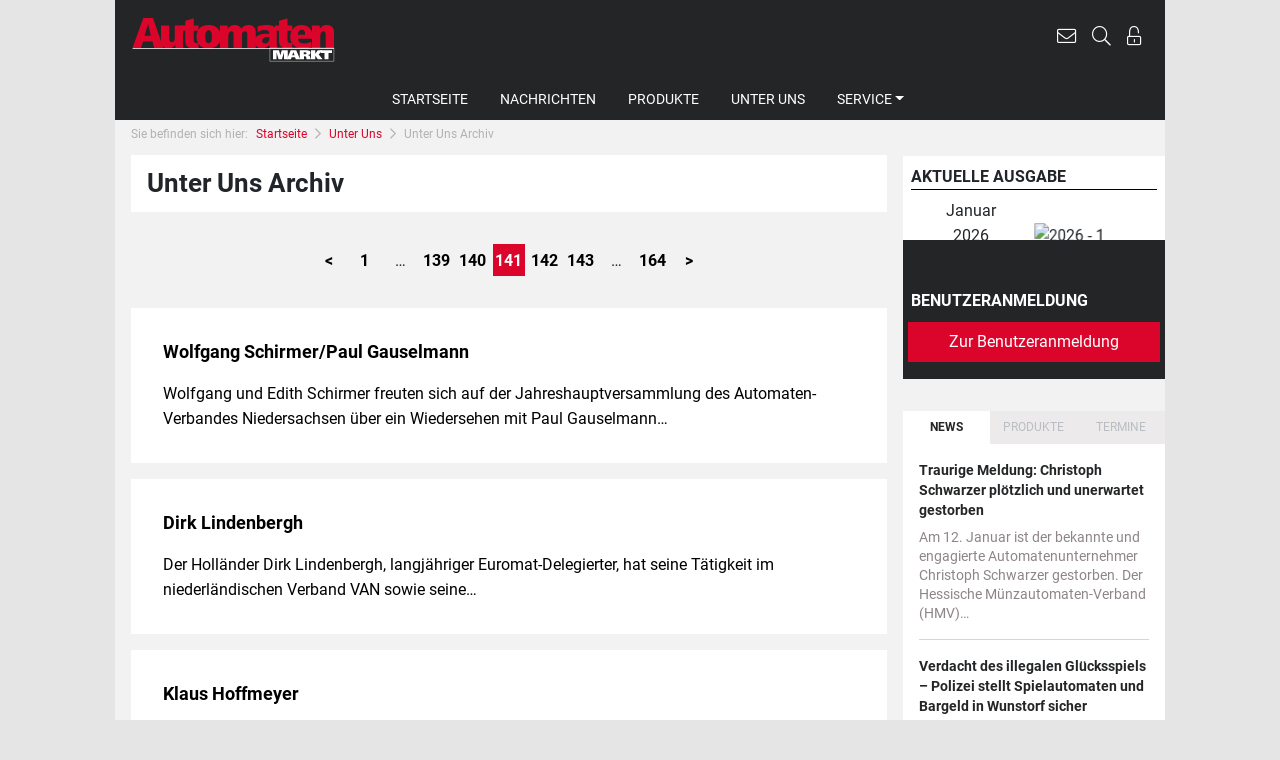

--- FILE ---
content_type: text/html; charset=utf-8
request_url: https://www.automatenmarkt.de/unter-uns/archiv?tx_form_formframework%5Baction%5D=perform&tx_form_formframework%5Bcontroller%5D=FormFrontend&tx_tonic_record%5B%40widget_pager_0%5D%5BcurrentPage%5D=141&cHash=bd8c4b9106affc894e7ba7273048bcb1
body_size: 9517
content:
<!DOCTYPE html>
<html dir="ltr" lang="de-de">
<head>

<meta charset="utf-8">
<!-- 
	This Page has been developed by keeen.net

	This website is powered by TYPO3 - inspiring people to share!
	TYPO3 is a free open source Content Management Framework initially created by Kasper Skaarhoj and licensed under GNU/GPL.
	TYPO3 is copyright 1998-2026 of Kasper Skaarhoj. Extensions are copyright of their respective owners.
	Information and contribution at https://typo3.org/
-->


<link rel="shortcut icon" href="/typo3conf/ext/k3n_sitepackage_template/Resources/Public/icons/favicon.ico" type="image/vnd.microsoft.icon">
<title>Unter Uns Archiv: AutomatenMarkt</title>
<meta http-equiv="x-ua-compatible" content="IE=edge,chrome=1" />
<meta name="generator" content="TYPO3 CMS" />
<meta name="viewport" content="width=device-width, initial-scale=1" />
<meta name="robots" content="index,follow" />
<meta property="og:title" content="Unter Uns Archiv" />
<meta property="og:site_name" content="AutomatenMarkt" />
<meta name="twitter:card" content="summary" />
<meta name="revisit-after" content="1" />
<meta name="language" content="de" />
<meta name="apple-mobile-web-app-capable" content="no" />
<meta name="compatible" content="IE=edge,chrome=1" />
<meta name="google-site-verification" content="VP-o0JTzWjIwHnfud82IZz8qYEyGX_MKbIp7gytaigg" />
<meta name="date" content="2021-12-09" />


<link rel="stylesheet" type="text/css" href="/typo3conf/ext/femanager/Resources/Public/Css/Main.min.css?1682507654" media="all">
<link rel="stylesheet" type="text/css" href="/typo3conf/ext/k3n_sitepackage/Resources/Public/css/style.min.css?1730818389" media="all">



<script src="/typo3conf/ext/mmc_directmail_subscription/Resources/Public/Scripts/jquery-3.5.1.min.js?1713883280"></script>

<script src="https://ads.automatenmarkt.de/delivery/spcjs.php?id=1&amp;charset=UTF-8"></script>
<script src="/typo3conf/ext/mmc_directmail_subscription/Resources/Public/Scripts/mmc_dmailsubscr-0.9.6.js?1713883280"></script>



      <link rel="icon" type="image/png" href="/typo3conf/ext/k3n_sitepackage_template/Resources/Public/icons/favicon.png" />
      <link rel="icon" type="image/svg+xml" href="/typo3conf/ext/k3n_sitepackage_template/Resources/Public/icons/favicon.svg">
      <link rel="alternate icon" href="/typo3conf/ext/k3n_sitepackage_template/Resources/Public/icons/favicon.ico">
<link rel="canonical" href="https://www.automatenmarkt.de/unter-uns/archiv?tx_form_formframework%5Baction%5D=perform&amp;tx_form_formframework%5Bcontroller%5D=FormFrontend&amp;tx_tonic_record%5B%40widget_pager_0%5D%5BcurrentPage%5D=141&amp;cHash=bd8c4b9106affc894e7ba7273048bcb1"/>


<script type="application/ld+json" id="ext-schema-jsonld">{"@context":"https://schema.org/","@type":"WebPage"}</script>
</head>
<body class=" page-70">


  

  <div class="container-xl">
    

  <div id="commercial-top">
    <script type='text/javascript'>OA_show(2);</script>
  </div>



    

  <div id="commercial-sky">
    <script type='text/javascript'>OA_show(1);</script>
  </div>



    

  <header id="page-header" class="container-xl">
    <nav class="navbar navbar-expand-md">
      <div class="container-fluid actions">
        <a class="navbar-brand" href="https://www.automatenmarkt.de/" title="AutomatenMarkt">
          <img src="/typo3conf/ext/k3n_sitepackage_template/Resources/Public/images/logo_white.svg" alt="AutomatenMarkt" />
        </a>
        <div class="opener">
          <a href="#" data-bs-toggle="collapse" data-bs-target="#contact-widget" role="button" aria-expanded="false" aria-controls="contact-widget" class="collapsed">
            <i class="fal fa-envelope"></i>
          </a>
          <a href="#" data-bs-toggle="collapse" data-bs-target="#search-widget" role="button" aria-expanded="false" aria-controls="search-widget" class="collapsed">
            <i class="fal fa-search"></i>
          </a>
          <a href="#" data-bs-toggle="collapse" data-bs-target="#login-widget" role="button" aria-expanded="false" aria-controls="login-widget" class="collapsed">
            <i class="fal fa-unlock-alt"></i>
          </a>
          <button data-bs-toggle="collapse" data-bs-target="#main-nav" type="button" aria-expanded="false" aria-controls="main-nav" class="navbar-toggler collapsed">
            <i class="fal fa-bars"></i>
          </button>
        </div>
      </div>
      <div id="main-nav" class="collapse navbar-collapse" data-bs-parent="#page-header">
        <ul class="navbar-nav "><li class="nav-item"><a href="/" target="_self" title="Startseite" class="nav-link">Startseite</a></li><li class="nav-item"><a href="/nachrichten" target="_self" title="Nachrichten" class="nav-link">Nachrichten</a></li><li class="nav-item"><a href="/produkte" target="_self" title="Produkte" class="nav-link">Produkte</a></li><li class="nav-item"><a href="/unter-uns" target="_self" title="Unter Uns" class="nav-link">Unter Uns</a></li><li class="nav-item dropdown"><a href="/service" target="_self" title="Service" id="nav-dropdown-70" class="nav-link dropdown-toggle" role="button" data-bs-toggle="dropdown" aria-expanded="false">Service</a><ul class="dropdown-menu" aria-labelledby="nav-dropdown-70"><li class="nav-item"><a href="/termine" target="_self" title="Termine" class="nav-link">Termine</a></li><li class="nav-item"><a href="/verbaende" target="_self" title="Verbände" class="nav-link">Verbände</a></li><li class="nav-item"><a href="/service" target="_self" title="Abo / Formulare" class="nav-link">Abo / Formulare</a></li></ul></li></ul>
      </div>
      <div class="collapsible">
        <div id="contact-widget" class="collapse widget" data-bs-parent="#page-header">
          <div class="inner">
            

  
  

  

      
      
      
      
        



      
      
        
      
      

    
    

  

  
    
    
    <div class="layout-container container-fluid bg-white bg-auto bg-repeat" style="">
      

  
  

  

      <div id="c40" class="frame frame-default frame-type-textmedia frame-layout-0">
        
        
          



        
        

    
        

  
    
      <header class="mb-2">
      
      
        

  
    
        <h2 class="">
          
          Ihre Mitteilung an den AutomatenMarkt
        </h2>
      
  



      
      
      



      </header>
    
  



    


        

    <div class="ce-textpic ce-center ce-above">
        
            



        

        
                <div class="ce-bodytext">
                    
                    <p class="h5 text-red">Sie suchen einen Ansprechpartner?</p>
                </div>
            

        
    </div>


        
          



        
        
          



        
      </div>

    




  
  

  

      
      
      
      
        



      
      
        
      
      

    
    

  

  
    <a class="btn btn-dark mt-1" href="/kontakt" target="_self" role="button">Ansprechpartner</a>
  





      
        



      
      
        



      
      

    




  
  

  

      <div id="c42" class="frame frame-default frame-type-div frame-layout-0 mt-2 mb-2">
        
        
          



        
        
        

    <hr class="ce-div" />


        
          



        
        
          



        
      </div>

    




  
  

  

      <div id="c39" class="frame frame-default frame-type-form_formframework frame-layout-0 form-no-labels quick-contact">
        
        
          



        
        
          
            

  



          
        
        

    
    

    

        <form enctype="multipart/form-data" method="post" id="schnellkontakt-39" action="/unter-uns/archiv?tx_form_formframework%5Baction%5D=perform&amp;tx_form_formframework%5Bcontroller%5D=FormFrontend&amp;cHash=2014a8c2c0b495ce2769f012f43e43d7#schnellkontakt-39">
<div><input type="hidden" name="tx_form_formframework[schnellkontakt-39][__state]" value="TzozOToiVFlQTzNcQ01TXEZvcm1cRG9tYWluXFJ1bnRpbWVcRm9ybVN0YXRlIjoyOntzOjI1OiIAKgBsYXN0RGlzcGxheWVkUGFnZUluZGV4IjtpOjA7czoxMzoiACoAZm9ybVZhbHVlcyI7YTowOnt9fQ==d220dbc311f169a1abe146ee3825f7a7d8d6e7a8" /><input type="hidden" name="tx_form_formframework[__trustedProperties]" value="{&quot;schnellkontakt-39&quot;:{&quot;text-1&quot;:1,&quot;text-2&quot;:1,&quot;text-3&quot;:1,&quot;8DFJ2TYZW1r9Bp&quot;:1,&quot;text-5&quot;:1,&quot;text-6&quot;:1,&quot;text-7&quot;:1,&quot;text-4&quot;:1,&quot;telephone-1&quot;:1,&quot;email-1&quot;:1,&quot;textarea-1&quot;:1,&quot;checkbox-1&quot;:1,&quot;__currentPage&quot;:1}}c990e7cccbf65f51d810b7acaa5b0b0e0e850860" />
</div>

            

    
    
        

    <div class="row">
        
            <div class="col-xs-12 col-sm-6 col-md-6 col-lg-6">
                

    

    <div class="form-group">
        
            <label class="control-label" for="schnellkontakt-39-text-1">Firma</label>
        
        <div class="input">
            
                
        <input placeholder="Firma" class=" form-control" id="schnellkontakt-39-text-1" type="text" name="tx_form_formframework[schnellkontakt-39][text-1]" value="" />
    
                
            
            
        </div>
    </div>






            </div>
        
    </div>



    
        

    <div class="row">
        
            <div class="col-xs-12 col-sm-6 col-md-6 col-lg-6">
                

    

    <div class="form-group">
        
            <label class="control-label" for="schnellkontakt-39-text-2">Nachname
<span class="required">*</span>

</label>
        
        <div class="input">
            
                
        <input placeholder="Nachname *" required="required" class=" form-control" id="schnellkontakt-39-text-2" type="text" name="tx_form_formframework[schnellkontakt-39][text-2]" value="" />
    
                
            
            
        </div>
    </div>






            </div>
        
            <div class="col-xs-12 col-sm-6 col-md-6 col-lg-6">
                

    

    <div class="form-group">
        
            <label class="control-label" for="schnellkontakt-39-text-3">Vorname
<span class="required">*</span>

</label>
        
        <div class="input">
            
                
        <input placeholder="Vorname *" required="required" class=" form-control" id="schnellkontakt-39-text-3" type="text" name="tx_form_formframework[schnellkontakt-39][text-3]" value="" />
    
                
            
            
        </div>
    </div>






            </div>
        
    </div>



    
        

        <input autocomplete="8DFJ2TYZW1r9Bp" aria-hidden="true" id="schnellkontakt-39-8DFJ2TYZW1r9Bp" style="position:absolute; margin:0 0 0 -999em;" tabindex="-1" type="text" name="tx_form_formframework[schnellkontakt-39][8DFJ2TYZW1r9Bp]" />
    


    
        

    <div class="row">
        
            <div class="col-xs-4 col-sm-4 col-md-4 col-lg-6">
                

    

    <div class="form-group">
        
            <label class="control-label" for="schnellkontakt-39-text-5">Straße</label>
        
        <div class="input">
            
                
        <input placeholder="Straße" class=" form-control" id="schnellkontakt-39-text-5" type="text" name="tx_form_formframework[schnellkontakt-39][text-5]" value="" />
    
                
            
            
        </div>
    </div>






            </div>
        
            <div class="col-xs-4 col-sm-4 col-md-4 col-lg-2">
                

    

    <div class="form-group">
        
            <label class="control-label" for="schnellkontakt-39-text-6">PLZ</label>
        
        <div class="input">
            
                
        <input placeholder="PLZ" class=" form-control" id="schnellkontakt-39-text-6" type="text" name="tx_form_formframework[schnellkontakt-39][text-6]" value="" />
    
                
            
            
        </div>
    </div>






            </div>
        
            <div class="col-xs-4 col-sm-4 col-md-4 col-lg-4">
                

    

    <div class="form-group">
        
            <label class="control-label" for="schnellkontakt-39-text-7">Ort</label>
        
        <div class="input">
            
                
        <input placeholder="Ort" class=" form-control" id="schnellkontakt-39-text-7" type="text" name="tx_form_formframework[schnellkontakt-39][text-7]" value="" />
    
                
            
            
        </div>
    </div>






            </div>
        
    </div>



    
        

    <div class="row">
        
            <div class="col-xs-12 col-sm-6 col-md-6 col-lg-6">
                

    

    <div class="form-group">
        
            <label class="control-label" for="schnellkontakt-39-text-4">Land</label>
        
        <div class="input">
            
                
        <input placeholder="Land" class=" form-control" id="schnellkontakt-39-text-4" type="text" name="tx_form_formframework[schnellkontakt-39][text-4]" value="" />
    
                
            
            
        </div>
    </div>






            </div>
        
    </div>



    
        

    <div class="row">
        
            <div class="col-xs-12 col-sm-6 col-md-6 col-lg-6">
                

    

    <div class="form-group">
        
            <label class="control-label" for="schnellkontakt-39-telephone-1">Telefon</label>
        
        <div class="input">
            
                
        <input placeholder="Telefon" class=" form-control" id="schnellkontakt-39-telephone-1" type="tel" name="tx_form_formframework[schnellkontakt-39][telephone-1]" value="" />
    
                
            
            
        </div>
    </div>






            </div>
        
            <div class="col-xs-12 col-sm-6 col-md-6 col-lg-6">
                

    

    <div class="form-group">
        
            <label class="control-label" for="schnellkontakt-39-email-1">E-Mail
<span class="required">*</span>

</label>
        
        <div class="input">
            
                
        <input placeholder="E-Mail *" required="required" class=" form-control" id="schnellkontakt-39-email-1" type="email" name="tx_form_formframework[schnellkontakt-39][email-1]" value="" />
    
                
            
            
        </div>
    </div>






            </div>
        
    </div>



    
        

    <div class="row">
        
            <div class="col-xs-12 col-sm-12 col-md-12 col-lg-12">
                

    

    <div class="form-group">
        
            <label class="control-label" for="schnellkontakt-39-textarea-1">Nachricht
<span class="required">*</span>

</label>
        
        <div class="input">
            
                
        <textarea placeholder="Nachricht *" required="required" class="xxlarge form-control" id="schnellkontakt-39-textarea-1" name="tx_form_formframework[schnellkontakt-39][textarea-1]"></textarea>
    
                
            
            
        </div>
    </div>






            </div>
        
    </div>



    
        

    

    <div class="form-group">
        
        <div class="input checkbox">
            
                
        <div class="form-check">
            <label class="add-on form-check-label" for="schnellkontakt-39-checkbox-1">
                <input type="hidden" name="tx_form_formframework[schnellkontakt-39][checkbox-1]" value="" /><input required="required" class="add-on" id="schnellkontakt-39-checkbox-1" type="checkbox" name="tx_form_formframework[schnellkontakt-39][checkbox-1]" value="1" />
                <span>Ich habe die Datenschutzerklärung zur Kenntnis genommen und stimme zu, dass meine Angaben und Daten zur Beantwortung meiner Anfrage elektronisch erhoben und gespeichert werden.
<span class="required">*</span>

</span>
            </label>
        </div>
    
                
            
            
        </div>
    </div>






    
        

    
            
                <div class="clearfix">
                    

  
  

  

      <div id="c44" class="frame frame-default frame-type-textmedia frame-layout-0 ml-3">
        
        
          



        
        

    
        

  
    
  



    


        

    <div class="ce-textpic ce-center ce-above">
        
            



        

        
                <div class="ce-bodytext">
                    
                    <p>Unsere <a href="/datenschutz" target="_self">Datenschutzerklärung</a> können Sie jederzeit auf unserer Webseite einsehen. Sie können Ihre Einwilligung jederzeit für die Zukunft per E-Mail an <a href="javascript:linkTo_UnCryptMailto(%27iwehpk6ejbkWwqpkiwpajiwngp%3Aza%27);">info(at)automatenmarkt.de</a> widerrufen.</p>
                </div>
            

        
    </div>


        
          



        
        
          



        
      </div>

    


                </div>
            
        



    



            <div class="actions">
                
<nav class="form-navigation">
    <div class="btn-toolbar" role="toolbar">
        <div class="btn-group" role="group">
            
            
                    <span class="btn-group next submit">
                        <button class="btn btn-primary" type="submit" name="tx_form_formframework[schnellkontakt-39][__currentPage]" value="1">
                            Senden
                        </button>
                    </span>
                
        </div>
    </div>
</nav>


            </div>
        </form>



    





        
          



        
        
          



        
      </div>

    


    </div>
  





      
        



      
      
        



      
      

    


          </div>
        </div>
        <div id="search-widget" class="collapse widget" data-bs-parent="#page-header">
          <div class="inner">
            <form method="get" name="form_kesearch_searchfield" action="/suche">
              <input type="hidden" name="id" value="" />
              <input type="text" id="ke_search_searchfield_sword" class="form-control" name="tx_kesearch_pi1[sword]" placeholder="Suche ..." title="Suche" />
            </form>
          </div>
        </div>
        <div id="login-widget" class="collapse widget" data-bs-parent="#page-header">
          <div class="inner">
            <div class="title">
              Mein Konto - Login
            </div>
            

  
  <div class="row">
    <a class="btn btn-red mb-1" href="/login">
      Zur Benutzeranmeldung
    </a>
  </div>



          </div>
        </div>
      </div>
    </nav>
  </header>



    
    <div id="page-content" class="container-fluid p-0">
      <div class="row gx-0">
        <div class="col-12 col-md-9">
          <div class="container-fluid p-2 pt-0">
            <div class="page-content-inner">
              <div id="page-breadcrumbs"><p>Sie befinden sich hier:</p><ul><li><a href="/" target="_self">Startseite</a></li><li><a href="/unter-uns" target="_top">Unter Uns</a></li><li>Unter Uns Archiv</li></ul></div>
              
    

  
  

  

      <div id="c75" class="frame frame-default frame-type-list frame-layout-0">
        
        
          



        
        
          
            

  
    
  



          
        
        

    
        

  <div class="record-list-title">Unter Uns Archiv</div>

  

  
    
    

    
      <div class="record-list-pagination">
        <ul class="f3-widget-paginator">
          
            <li class="previous">
              
                  <a rel="prev" href="/unter-uns/archiv?tx_form_formframework%5Baction%5D=perform&amp;tx_form_formframework%5Bcontroller%5D=FormFrontend&amp;tx_tonic_record%5B%40widget_pager_0%5D%5BcurrentPage%5D=140&amp;cHash=41e631c64c7da0f5da402575e1aed2be">&lt;</a>
                
            </li>
          
          
            <li class="first">
              <a href="/unter-uns/archiv?tx_form_formframework%5Baction%5D=perform&amp;tx_form_formframework%5Bcontroller%5D=FormFrontend&amp;cHash=2014a8c2c0b495ce2769f012f43e43d7">1</a>
            </li>
          
          
            <li>…</li>
          
          
            
                <li>
                  
                      <a href="/unter-uns/archiv?tx_form_formframework%5Baction%5D=perform&amp;tx_form_formframework%5Bcontroller%5D=FormFrontend&amp;tx_tonic_record%5B%40widget_pager_0%5D%5BcurrentPage%5D=139&amp;cHash=5121bdfb0bd98d350b86f7122338a1f6">139</a>
                    
                </li>
              
          
            
                <li>
                  
                      <a href="/unter-uns/archiv?tx_form_formframework%5Baction%5D=perform&amp;tx_form_formframework%5Bcontroller%5D=FormFrontend&amp;tx_tonic_record%5B%40widget_pager_0%5D%5BcurrentPage%5D=140&amp;cHash=41e631c64c7da0f5da402575e1aed2be">140</a>
                    
                </li>
              
          
            
                <li>
                  <a class="active" href="#">
                    141
                  </a>
                </li>
              
          
            
                <li>
                  
                      <a href="/unter-uns/archiv?tx_form_formframework%5Baction%5D=perform&amp;tx_form_formframework%5Bcontroller%5D=FormFrontend&amp;tx_tonic_record%5B%40widget_pager_0%5D%5BcurrentPage%5D=142&amp;cHash=8294177f4812e81933362dfd571376f3">142</a>
                    
                </li>
              
          
            
                <li>
                  
                      <a href="/unter-uns/archiv?tx_form_formframework%5Baction%5D=perform&amp;tx_form_formframework%5Bcontroller%5D=FormFrontend&amp;tx_tonic_record%5B%40widget_pager_0%5D%5BcurrentPage%5D=143&amp;cHash=60982d9e368558f4a501e79491e9d102">143</a>
                    
                </li>
              
          
          
            <li>…</li>
          
          
            <li class="last">
              <a href="/unter-uns/archiv?tx_form_formframework%5Baction%5D=perform&amp;tx_form_formframework%5Bcontroller%5D=FormFrontend&amp;tx_tonic_record%5B%40widget_pager_0%5D%5BcurrentPage%5D=164&amp;cHash=ae383e09ebd7f2fcec10e117a3da1d3d">164</a>
            </li>
          
          
            <li class="next">
              <a rel="next" href="/unter-uns/archiv?tx_form_formframework%5Baction%5D=perform&amp;tx_form_formframework%5Bcontroller%5D=FormFrontend&amp;tx_tonic_record%5B%40widget_pager_0%5D%5BcurrentPage%5D=142&amp;cHash=8294177f4812e81933362dfd571376f3">&gt;</a>
            </li>
          
        </ul>
      </div>
    
  
  

  
    
      <div class="record-list-entry">
        <a href="/unter-uns/artikel/wolfgang-schirmerpaul-gauselmann">
          <div class="record-image">
            
            
              <img class="default" src="/fileadmin/_processed_/4/e/csm_bild0000004407_0e34dc2743.jpg" width="290" height="290" alt="" />
              <img class="mobile" src="/fileadmin/_processed_/4/e/csm_bild0000004407_13d9dd0e88.jpg" width="500" height="250" alt="" />
            
            <div class="more">Mehr erfahren</div>
          </div>
          <div class="record-preview">
            
            <div class="headline">Wolfgang Schirmer/Paul Gauselmann</div>
            <div class="description">
              Wolfgang und Edith Schirmer freuten sich auf der Jahreshauptversammlung des Automaten-Verbandes Niedersachsen über ein Wiedersehen mit Paul Gauselmann&hellip;
            </div>
          </div>
        </a>
      </div>
    
      <div class="record-list-entry">
        <a href="/unter-uns/artikel/dirk-lindenbergh">
          <div class="record-image">
            
            
            <div class="more">Mehr erfahren</div>
          </div>
          <div class="record-preview">
            
            <div class="headline">Dirk Lindenbergh</div>
            <div class="description">
              Der Holländer Dirk Lindenbergh, langjähriger Euromat-Delegierter, hat seine Tätigkeit im niederländischen Verband VAN sowie seine&hellip;
            </div>
          </div>
        </a>
      </div>
    
      <div class="record-list-entry">
        <a href="/unter-uns/artikel/klaus-hoffmeyer">
          <div class="record-image">
            
            
              <img class="default" src="/fileadmin/_processed_/b/4/csm_bild0000004408_c41f7185d5.jpg" width="290" height="290" alt="" />
              <img class="mobile" src="/fileadmin/_processed_/b/4/csm_bild0000004408_573491afff.jpg" width="500" height="250" alt="" />
            
            <div class="more">Mehr erfahren</div>
          </div>
          <div class="record-preview">
            
            <div class="headline">Klaus Hoffmeyer</div>
            <div class="description">
              Klaus Hoffmeyer feierte jetzt sein 25-jähriges Betriebsjubiläum in der Gauselmann Gruppe. Der gelernte Feinmechaniker begann seine Tätigkeit als einer&hellip;
            </div>
          </div>
        </a>
      </div>
    
      <div class="record-list-entry">
        <a href="/unter-uns/artikel/dietmar-henke">
          <div class="record-image">
            
            
            <div class="more">Mehr erfahren</div>
          </div>
          <div class="record-preview">
            
            <div class="headline">Dietmar Henke</div>
            <div class="description">
              Dietmar Henke ist seit 25 Jahren für die Gauselmann Gruppe tätig. Der gelernte Radio- und Fernsehtechniker arbeitete erst im Bereich Maschinen im&hellip;
            </div>
          </div>
        </a>
      </div>
    
      <div class="record-list-entry">
        <a href="/unter-uns/artikel/lutz-albrecht">
          <div class="record-image">
            
            
              <img class="default" src="/fileadmin/_processed_/1/f/csm_bild0000004409_463279c6ab.jpg" width="290" height="290" alt="" />
              <img class="mobile" src="/fileadmin/_processed_/1/f/csm_bild0000004409_546b5560f4.jpg" width="500" height="250" alt="" />
            
            <div class="more">Mehr erfahren</div>
          </div>
          <div class="record-preview">
            
            <div class="headline">Lutz Albrecht</div>
            <div class="description">
              In der Diskussion mit dem jugendpolitischen Sprecher der FDP, Klaus Haupt, schaltete sich Lutz Albrecht mit seinen Erfahrungen zum Thema Jugendschutz&hellip;
            </div>
          </div>
        </a>
      </div>
    
      <div class="record-list-entry">
        <a href="/unter-uns/artikel/andreas-gehardgina-gehard">
          <div class="record-image">
            
            
              <img class="default" src="/fileadmin/_processed_/b/a/csm_bild0000004410_876e657d98.jpg" width="290" height="290" alt="" />
              <img class="mobile" src="/fileadmin/_processed_/b/a/csm_bild0000004410_8d712f94a8.jpg" width="500" height="250" alt="" />
            
            <div class="more">Mehr erfahren</div>
          </div>
          <div class="record-preview">
            
            <div class="headline">Andreas Gehard/Gina Gehard</div>
            <div class="description">
              Kennengelernt hatten sie sich vor 14 Jahren beim Skifahren im Zillertal: Automatenkaufmann Andreas Gehard aus Bruchsal und seine Frau Gina. Andreas&hellip;
            </div>
          </div>
        </a>
      </div>
    
      <div class="record-list-entry">
        <a href="/unter-uns/artikel/olaf-lueckeruwe-luecker">
          <div class="record-image">
            
            
              <img class="default" src="/fileadmin/_processed_/4/6/csm_bild0000004472_6a3d6936f4.jpg" width="290" height="290" alt="" />
              <img class="mobile" src="/fileadmin/_processed_/4/6/csm_bild0000004472_2e929d765e.jpg" width="500" height="250" alt="" />
            
            <div class="more">Mehr erfahren</div>
          </div>
          <div class="record-preview">
            
            <div class="headline">Olaf Lücker/Uwe Lücker</div>
            <div class="description">
              Besucht man Automatenkaufmann Olaf Lücker (34) in seinem Büro oberhalb des Misburger Spielzentrums in Hannover, stößt man auf ein Mousepad mit einem&hellip;
            </div>
          </div>
        </a>
      </div>
    
      <div class="record-list-entry">
        <a href="/unter-uns/artikel/reymond-h-safft">
          <div class="record-image">
            
            
              <img class="default" src="/fileadmin/_processed_/7/4/csm_bild0000004376_a28ce44104.jpg" width="290" height="290" alt="" />
              <img class="mobile" src="/fileadmin/_processed_/7/4/csm_bild0000004376_ab86034e63.jpg" width="500" height="250" alt="" />
            
            <div class="more">Mehr erfahren</div>
          </div>
          <div class="record-preview">
            
            <div class="headline">Reymond H. Safft</div>
            <div class="description">
              Reymond H. Safft will eine bundesweite Coffee-Shop-Kette ins Leben rufen. Der Startschuss für das Unternehmen fällt in diesen Tagen in Hamburg. Der&hellip;
            </div>
          </div>
        </a>
      </div>
    
      <div class="record-list-entry">
        <a href="/unter-uns/artikel/willy-fickelscheer">
          <div class="record-image">
            
            
              <img class="default" src="/fileadmin/_processed_/e/3/csm_bild0000004378_2088c6d349.jpg" width="290" height="290" alt="" />
              <img class="mobile" src="/fileadmin/_processed_/e/3/csm_bild0000004378_ff17e28b0b.jpg" width="500" height="250" alt="" />
            
            <div class="more">Mehr erfahren</div>
          </div>
          <div class="record-preview">
            
            <div class="headline">Willy Fickelscheer</div>
            <div class="description">
              Auf eine inzwischen 30-jährige Zugehörigkeit zur Branche kann Willy Fickelscheer zurückblicken. Der Geschäftsführer des Fickelscheer Automatenhandels&hellip;
            </div>
          </div>
        </a>
      </div>
    
      <div class="record-list-entry">
        <a href="/unter-uns/artikel/marianne-kunzlieselotte-meng">
          <div class="record-image">
            
            
              <img class="default" src="/fileadmin/_processed_/d/0/csm_bild0000004379_d0c58fbfd4.jpg" width="290" height="290" alt="" />
              <img class="mobile" src="/fileadmin/_processed_/d/0/csm_bild0000004379_aa4d065042.jpg" width="500" height="250" alt="" />
            
            <div class="more">Mehr erfahren</div>
          </div>
          <div class="record-preview">
            
            <div class="headline">Marianne Kunz/Lieselotte Meng</div>
            <div class="description">
              Bei Löwen Entertainment in Bingen herrscht in den Arbeitspausen keine Langeweile. Dafür sorgen unter anderem die aufgestellten Photo Play-Geräte. Mari&hellip;
            </div>
          </div>
        </a>
      </div>
    
  

  

  





    


        
          



        
        
          



        
      </div>

    


  
            </div>
          </div>
        </div>
        <div class="col-12 col-md-3">
          <div class="container-fluid p-0 px-2 px-md-0">
            

  <div class="last-issue-sidebar">
    <div class="sidebar-issue">
      

  
  

  

      <div id="c103" class="frame frame-default frame-type-list frame-layout-0">
        
        
          



        
        
          
            

  
    
  



          
        
        

    
        

  

  <div class="bottom-dark-bg"></div>
  <div class="title">Aktuelle Ausgabe</div>
  <div class="issue">
    <div class="date">
      Januar<br />2026
    </div>
    <div class="cover">
      <img alt="2026 - 1" src="/fileadmin/_processed_/5/4/csm_Titel_01_2026_9e79ddc3e5.jpg" width="120" height="166" />
    </div>
  </div>



    


        
          



        
        
          



        
      </div>

    


    </div>
    <div class="sidebar-login">
      <div class="title">
        Benutzeranmeldung
      </div>
      

  
  <div class="row">
    <a class="btn btn-red mb-1" href="/login">
      Zur Benutzeranmeldung
    </a>
  </div>



    </div>
  </div>



            
    
  
            

  <div class="commercial-sidebar commercial-sidebar-top">
    

  
  

  

      
      
      
      
        



      
      
        
      
      

    
    

  

  
    
      <div id="display_ad_126" class="commercial-content">
        <script type='text/javascript'>OA_show(4);</script>
      </div>
    
  





      
        



      
      
        



      
      

    


  </div>



            

  <div id="sidebar-tabs">
    <nav>
      <div id="sidebar-tabs-header" class="nav nav-tabs" role="tablist">
        <button id="sidebar-tabs-news" class="nav-link active" data-bs-toggle="tab" data-bs-target="#sidebar-tab-news" type="button" role="tab" aria-controls="sidebar-tab-news" aria-selected="true">News</button>
        <button id="sidebar-tabs-products" class="nav-link" data-bs-toggle="tab" data-bs-target="#sidebar-tab-products" type="button" role="tab" aria-controls="sidebar-tab-products" aria-selected="false">Produkte</button>
        <button id="sidebar-tabs-events" class="nav-link" data-bs-toggle="tab" data-bs-target="#sidebar-tab-events" type="button" role="tab" aria-controls="sidebar-tab-events" aria-selected="false">Termine</button>
      </div>
    </nav>
    <div id="sidebar-tabs-content" class="tab-content">
      <div id="sidebar-tab-news" class="tab-pane fade show active" role="tabpanel" aria-labelledby="sidebar-tabs-news">
        

  
  

  

      <div id="c117" class="frame frame-default frame-type-list frame-layout-0">
        
        
          



        
        
          
            

  
    
  



          
        
        

    
        

  
    <div class="sidebar-tabs-entry">
      <a href="/nachrichten/artikel/traurige-meldung-christoph-schwarzer-ploetzlich-und-unerwartet-gestorben">
        <strong class="headline">Traurige Meldung: Christoph Schwarzer plötzlich und unerwartet gestorben</strong>
        <div class="snip">
          Am 12. Januar ist der bekannte und engagierte Automatenunternehmer Christoph Schwarzer gestorben.
Der Hessische Münzautomaten-Verband (HMV)&hellip;
        </div>
      </a>
    </div>
  
    <div class="sidebar-tabs-entry">
      <a href="/nachrichten/artikel/verdacht-des-illegalen-gluecksspiels-polizei-stellt-spielautomaten-und-bargeld-in-wunstorf-sicher">
        <strong class="headline">Verdacht des illegalen Glücksspiels – Polizei stellt Spielautomaten und Bargeld in Wunstorf sicher</strong>
        <div class="snip">
          Am Abend des 7. Januar 2026 haben Einsatzkräfte in einem Café in der Alten Bahnhofstraße in Wunstorf nahe Hannover mehrere mutmaßlich illegal&hellip;
        </div>
      </a>
    </div>
  
    <div class="sidebar-tabs-entry">
      <a href="/nachrichten/artikel/institut-fuer-gluecksspiel-und-gesellschaft-mit-neuen-terminen-fuer-die-digitale-forschungswerkstatt">
        <strong class="headline">Institut für Glücksspiel und Gesellschaft mit neuen Terminen für die digitale Forschungswerkstatt</strong>
        <div class="snip">
          Das Institut für Glücksspiel und Gesellschaft (GLÜG) hat die Termine für die Veranstaltungen der Reihe „digitale Forschungswerkstatt“ für 2026&hellip;
        </div>
      </a>
    </div>
  



    


        
          



        
        
          



        
      </div>

    


      </div>
      <div id="sidebar-tab-products" class="tab-pane fade" role="tabpanel" aria-labelledby="sidebar-tabs-products">
        

  
  

  

      <div id="c118" class="frame frame-default frame-type-list frame-layout-0">
        
        
          



        
        
          
            

  
    
  



          
        
        

    
        

  
    <div class="sidebar-tabs-entry">
      <a href="/produkte/artikel/hama-power-pack-high-power">
        <strong class="headline">Hama: Power Pack High Power</strong>
        <div class="snip">
          Das Smartphone ist leer, Laptop und Tablet zeigen auch nur einen geringen Ladezustand an. Energienachschub wird meistens gebraucht, wenn man unterwegs&hellip;
        </div>
      </a>
    </div>
  
    <div class="sidebar-tabs-entry">
      <a href="/produkte/artikel/kms-handel-boxautomat-shark">
        <strong class="headline">KMS Handel: Boxautomat Shark</strong>
        <div class="snip">
          Mit dem neuen Boxer „Shark“ präsentiert KMS Handel einen Boxautomaten, der nicht nur durch Leistung, sondern auch durch eine außergewöhnlich starke&hellip;
        </div>
      </a>
    </div>
  
    <div class="sidebar-tabs-entry">
      <a href="/produkte/artikel/raidsonic-technology-datensicherung-mit-icy-box">
        <strong class="headline">Raidsonic Technology: Datensicherung mit Icy Box</strong>
        <div class="snip">
          Das Ahrensburger Unternehmen Raidsonic Technology will mit der „Icy Box IB-RD3720-CU3“ „Datensicherung für alle“ bieten. Das kompakte System nimmt bis&hellip;
        </div>
      </a>
    </div>
  



    


        
          



        
        
          



        
      </div>

    


      </div>
      <div id="sidebar-tab-events" class="tab-pane fade" role="tabpanel" aria-labelledby="sidebar-tabs-events">
        

  
  

  

      <div id="c119" class="frame frame-default frame-type-list frame-layout-0">
        
        
          



        
        
          
            

  
    
  



          
        
        

    
        

  
    <div class="sidebar-tabs-entry">
      <a href="/termine/detail/merlato-gmbh">
        <strong class="headline">Merlato GmbH</strong>
        <div class="snip">
          <p>Schulungstermine:<br /> 12.01.2026Bayern online<br /> 16.01.2026 Koblenz<br /> 21.01.2026 Frankfurt am Main<br /> 27.01.2026 Ludwigshafen<br /> 02.02.2026 Kaiserslautern<br /> 03.02.2026&hellip;</p>
        </div>
      </a>
    </div>
  
    <div class="sidebar-tabs-entry">
      <a href="/termine/detail/origo-gmbh">
        <strong class="headline">origo GmbH</strong>
        <div class="snip">
          <p>Präventionsschulung/Modul A<br /> Kombischulung Modul A &amp; BGP:<br /> 12.01.2026 Kamen<br /> 14.01.2026 Köln<br /> 14.01.2026 Oberhausen<br /> 19.01.2026 Ulm (Teil 1)<br /> 20.01.2026&hellip;</p>
        </div>
      </a>
    </div>
  
    <div class="sidebar-tabs-entry">
      <a href="/termine/detail/caritasverband-fuer-das-erzbistum-berlin-ev">
        <strong class="headline">Caritasverband für das Erzbistum Berlin e. V.</strong>
        <div class="snip">
          <p>Schulungstermine:<br /> 14.01.2026 München<br /> 15.01.2026 Nürnberg<br /> 20.01.2026 Rostock<br /> 22.01.2026 Berlin<br /> 27.01.2026 Hannover<br /> 28.01.2026 Hannover (Wdh.)<br />&hellip;</p>
        </div>
      </a>
    </div>
  



    


        
          



        
        
          



        
      </div>

    


      </div>
    </div>
  </div>



            

  <div class="commercial-sidebar commercial-sidebar-middle">
    

  
  

  

      
      
      
      
        



      
      
        
      
      

    
    

  

  
    
      <div id="display_ad_127" class="commercial-content">
        <script type='text/javascript'>OA_show(5);</script>
      </div>
    
  





      
        



      
      
        



      
      

    


  </div>



            

  
  

  

      <div id="c116" class="frame frame-default frame-type-list frame-layout-0">
        
        
          



        
        
          
            

  
    
  



          
        
        

    
        

  <div id="sidebar-slider" class="carousel slide" data-bs-ride="carousel">
    <div class="carousel-inner">
      
        
        <div class="carousel-item bg-yellow  active">
          <a href="/nachrichten/artikel/traurige-meldung-christoph-schwarzer-ploetzlich-und-unerwartet-gestorben">
            <div class="headline">
              <span>Traurige Meldung: Christoph Schwarzer plötzlich und unerwartet gestorben</span>
            </div>
            <div class="content">
              <div class="image">
                
                  <img src="/fileadmin/_processed_/e/a/csm_Schwarzer_Christoph_Trauerflor_f679a4f990.jpg" width="110" height="106" alt="" />
                
              </div>
              <div class="preview">
                <div class="snip">
                  Am 12. Januar ist der bekannte und engagierte Automatenunternehmer Christoph Schwarzer gestorben.
Der Hessische Münzautomaten-Verband (HMV) veröffentlicht in einem Verbandsschreiben die traurige Eilmeldung über den Tod des HMV-Vorstandsmitgliedes&hellip;
                </div>
              </div>
            </div>
          </a>
        </div>
      
        
        <div class="carousel-item bg-yellow ">
          <a href="/nachrichten/artikel/verdacht-des-illegalen-gluecksspiels-polizei-stellt-spielautomaten-und-bargeld-in-wunstorf-sicher">
            <div class="headline">
              <span>Verdacht des illegalen Glücksspiels – Polizei stellt Spielautomaten und Bargeld in Wunstorf sicher</span>
            </div>
            <div class="content">
              <div class="image">
                
                  <img src="/fileadmin/_processed_/e/f/csm_Polizei_neu_Uniform_32c97f653d.jpg" width="110" height="106" alt="" />
                
              </div>
              <div class="preview">
                <div class="snip">
                  Am Abend des 7. Januar 2026 haben Einsatzkräfte in einem Café in der Alten Bahnhofstraße in Wunstorf nahe Hannover mehrere mutmaßlich illegal betriebene Spielautomaten sowie Bargeld sichergestellt.
Die Polizei leitete ein Ermittlungsverfahren ein.&hellip;
                </div>
              </div>
            </div>
          </a>
        </div>
      
        
        <div class="carousel-item bg-yellow ">
          <a href="/nachrichten/artikel/institut-fuer-gluecksspiel-und-gesellschaft-mit-neuen-terminen-fuer-die-digitale-forschungswerkstatt">
            <div class="headline">
              <span>Institut für Glücksspiel und Gesellschaft mit neuen Terminen für die digitale Forschungswerkstatt</span>
            </div>
            <div class="content">
              <div class="image">
                
                  <img src="/fileadmin/_processed_/d/9/csm_GLUEG_mit_Schriftzug_a005093d26.jpg" width="110" height="106" alt="" />
                
              </div>
              <div class="preview">
                <div class="snip">
                  Das Institut für Glücksspiel und Gesellschaft (GLÜG) hat die Termine für die Veranstaltungen der Reihe „digitale Forschungswerkstatt“ für 2026 veröffentlicht.
Neben der großen Jahrestagung des Instituts, den Bochumer Gesprächen zu Glücksspiel und&hellip;
                </div>
              </div>
            </div>
          </a>
        </div>
      
        
        <div class="carousel-item bg-yellow ">
          <a href="/nachrichten/artikel/elmshorn-und-hamburg-bekaempfung-des-illegalen-gluecksspiels-140-polizisten-und-steuerfahnder-im-einsatz">
            <div class="headline">
              <span>Elmshorn und Hamburg: Bekämpfung des illegalen Glücksspiels – 140 Polizisten und Steuerfahnder im Einsatz</span>
            </div>
            <div class="content">
              <div class="image">
                
                  <img src="/fileadmin/_processed_/3/f/csm_Polizei_HH_Pixabay_d54ae8abf6.jpg" width="110" height="106" alt="" />
                
              </div>
              <div class="preview">
                <div class="snip">
                  Über 140 Polizeibeamte und Steuerfahnder stellen bei Durchsuchungen in Elmshorn und Hamburg über 50 illegale Spielautomaten und inkriminierte Vermögenswerte in Höhe von mehr als 500 000 Euro sicher.
Unter Federführung der bei der&hellip;
                </div>
              </div>
            </div>
          </a>
        </div>
      
    </div>
    <div class="carousel-indicators">
      
        
        
          
              <div class="active" data-bs-target="#sidebar-slider" data-bs-slide-to="0" aria-label="Traurige Meldung: Christoph Schwarzer plötzlich und unerwartet gestorben" aria-current="true">
                <img src="/fileadmin/_processed_/e/a/csm_Schwarzer_Christoph_Trauerflor_6c80c19890.jpg" width="65" height="50" alt="" />
              </div>
            
        
      
        
        
          
              <div data-bs-target="#sidebar-slider" data-bs-slide-to="1" aria-label="Verdacht des illegalen Glücksspiels – Polizei stellt Spielautomaten und Bargeld in Wunstorf sicher">
                <img src="/fileadmin/_processed_/e/f/csm_Polizei_neu_Uniform_45b01f30f2.jpg" width="65" height="50" alt="" />
              </div>
            
        
      
        
        
          
              <div data-bs-target="#sidebar-slider" data-bs-slide-to="2" aria-label="Institut für Glücksspiel und Gesellschaft mit neuen Terminen für die digitale Forschungswerkstatt">
                <img src="/fileadmin/_processed_/d/9/csm_GLUEG_mit_Schriftzug_5b377dc93a.jpg" width="65" height="50" alt="" />
              </div>
            
        
      
        
        
          
              <div data-bs-target="#sidebar-slider" data-bs-slide-to="3" aria-label="Elmshorn und Hamburg: Bekämpfung des illegalen Glücksspiels – 140 Polizisten und Steuerfahnder im Einsatz">
                <img src="/fileadmin/_processed_/3/f/csm_Polizei_HH_Pixabay_f2864bbc75.jpg" width="65" height="50" alt="" />
              </div>
            
        
      
    </div>
  </div>



    


        
          



        
        
          



        
      </div>

    


            

  <div class="commercial-sidebar commercial-sidebar-bottom commercial-split">
    <div class="row gx-2 gy-0">
      <div class="col-6">
        

  
  

  

      
      
      
      
        



      
      
        
      
      

    
    

  

  
    
      <div id="display_ad_128" class="commercial-content">
        <script type='text/javascript'>OA_show(6);</script>
      </div>
    
  





      
        



      
      
        



      
      

    


      </div>
      <div class="col-6">
        

  
  

  

      
      
      
      
        



      
      
        
      
      

    
    

  

  
    
      <div id="display_ad_129" class="commercial-content">
        <script type='text/javascript'>OA_show(7);</script>
      </div>
    
  





      
        



      
      
        



      
      

    


      </div>
    </div>
  </div>



          </div>
        </div>
      </div>
    </div>
    

  
  <footer id="page-footer">
    <div class="footer-top row">
      <div class="col-12 col-md-8">
        <div class="row">
          <div class="col-3 col-md-3 col-sm-3">
            <ul class="list-menu "><li class="nav-item"><a href="/nachrichten" target="_self" title="Nachrichten" class="nav-link">Nachrichten</a></li><li class="nav-item"><a href="/produkte" target="_self" title="Produkte" class="nav-link">Produkte</a></li><li class="nav-item"><a href="/unter-uns" target="_self" title="Unter Uns" class="nav-link">Unter Uns</a></li><li class="nav-item"><a href="/kontakt" target="_self" title="Kontakt" class="nav-link">Kontakt</a></li></ul>
          </div>
          <div class="col-3 col-md-3 col-sm-3">
            <ul class="list-menu "><li class="nav-item"><a href="/mediadaten" target="_self" title="Mediadaten" class="nav-link">Mediadaten</a></li><li class="nav-item"><a href="/sitemap" target="_self" title="Sitemap" class="nav-link">Sitemap</a></li><li class="nav-item"><a href="/termine" target="_self" title="Termine" class="nav-link">Termine</a></li></ul>
          </div>
          <div class="col-6 col-md-6 col-sm-6 d-none d-md-block social">
            <a class="social-item facebook" target="_blank" href="https://www.facebook.com/AutomatenMarkt-331712163520179/">
              <img alt="Facebook" src="/typo3conf/ext/k3n_sitepackage_template/Resources/Public/icons/facebook_logo.svg" width="266" height="266" />
            </a>
            <a class="social-item feed" target="_blank" href="/rss">
              <img alt="RSS Feed" src="/typo3conf/ext/k3n_sitepackage_template/Resources/Public/icons/rss.svg" width="448" height="512" />
            </a>
            <div class="row mt-3 px-5">
              <a class="btn btn-red text-white" href="/newsletter-abonnieren">Newsletter abonnieren</a>
            </div>
          </div>
        </div>
      </div>
    </div>
    <div class="footer-bottom row">
      <div class="col-12 d-none d-sm-block">
        <a class="logo" title="AutomatenMarkt" href="/">
          <img src="/typo3conf/ext/k3n_sitepackage_template/Resources/Public/images/logo_white.svg" alt="AutomatenMarkt" />
        </a>
      </div>
      <div class="col-12 col-sm-5 col-md-3 left">
        <address>
          <p>Sigert Verlag GmbH</p>
          <p>Ekbertstraße 14</p>
          <p>38122 Braunschweig</p>
        </address>
      </div>
      <div class="col-12 col-sm-5 col-md-3 right">
        <address>
          <p><span class="fas fa-phone-rotary fa-fw" aria-hidden="true"></span>&nbsp; <a href="tel:+495318092914">0531 80929-14</a></p>
          <p><span class="fas fa-fax fa-fw" aria-hidden="true"></span>&nbsp; <a href="tel:+495318092937">0531 80929-37</a></p>
          <p><span class="fas fa-envelope fa-fw" aria-hidden="true"></span>&nbsp; <a href="javascript:linkTo_UnCryptMailto(%27iwehpk6ejbkWwqpkiwpajiwngp%3Aza%27);">info<span style="display:none">spam prevention</span>@automatenmarkt.de</a></p>
        </address>
      </div>
      <div class="col-12 copy">
        <ul class="list-menu "><li class="nav-item"><a href="/impressum" target="_self" title="Impressum" class="nav-link">Impressum</a></li><li class="nav-item"><a href="/datenschutz" target="_self" title="Datenschutz" class="nav-link">Datenschutz</a></li><li class="nav-item"><a href="/datenschutzhinweise" target="_self" title="Datenschutzhinweise" class="nav-link">Datenschutzhinweise</a></li></ul>
      </div>
    </div>
  </footer>



  </div>
<script src="/typo3conf/ext/k3n_sitepackage/Resources/Public/js/fe.min.js?1702279981"></script>

<script src="/typo3conf/ext/femanager/Resources/Public/JavaScript/Validation.min.js?1682507654"></script>
<script src="/typo3conf/ext/femanager/Resources/Public/JavaScript/Femanager.min.js?1682507654"></script>



</body>
</html>

--- FILE ---
content_type: image/svg+xml
request_url: https://www.automatenmarkt.de/typo3conf/ext/k3n_sitepackage_template/Resources/Public/images/logo_white.svg
body_size: 1488
content:
<?xml version="1.0" encoding="utf-8"?>
<svg version="1.1" xmlns="http://www.w3.org/2000/svg" viewBox="0 0 532.87 118.67" xml:space="preserve">
  <style>
  .cls-1 {fill:#db052c}
  .cls-2 {fill:#fff}
  .cls-3 {fill:none;stroke:#fff;stroke-miterlimit:3.86}
  </style>
  <path class="cls-1" d="M60.39,81.67H83.87L57,4.89H32L3.89,81.67H25.67l5.44-16.28H55.92l4.48,16.28h0Zm-8.71-31H35l9.08-30.14H44.3l7.38,30.14h0Z"/>
  <path class="cls-1" d="M135.27,24.36H113.49V57.47c0,4.29-1.33,9.46-7.62,9.46-4.36,0-6.17-2.64-6.17-8.14V24.36H77.92V64.51C77.92,77.16,86.27,83,97,83c12.34,0,16.58-7.81,17.79-10.89h0.24a75,75,0,0,0,.48,9.57H136a50.1,50.1,0,0,1-.73-9.46V24.36h0Z"/>
  <path class="cls-1" d="M130.53,37.78H141.3V66.16c0,10.67,8.23,16.83,20.21,16.83a77.9,77.9,0,0,0,14.4-1.32l-0.6-13.42a11.7,11.7,0,0,1-5.08.88c-3.87,0-7.14-2.09-7.14-6.93V37.78h12.22V24.36H163.08V6.1L141.3,12.26v12.1H130.53V37.78h0Z"/>
  <path class="cls-1" d="M193.05,53.07c0-8.36,1.21-16.61,8.59-16.61s8.59,8.25,8.59,16.61-1.21,16.5-8.59,16.5-8.59-8.14-8.59-16.5h0Zm-22.75,0c0,15.62,8.35,29.92,31.34,29.92S233,68.69,233,53.07s-8.35-30-31.34-30-31.34,14.41-31.34,30h0Z"/>
  <path class="cls-1" d="M231.15,81.67h21.78V50.21c0-5.94,2.42-11.11,7.87-11.11,4.11,0,5.93,2.64,5.93,8.14V81.67H288.5V48.56c0-4.29,1.33-9.46,7.62-9.46,4.36,0,6.17,2.64,6.17,8.14V81.67h21.78V40.53c0-12.32-8.35-17.49-18.51-17.49-9,0-14.76,3.63-18.87,9.57-3.87-7.7-10.53-9.57-17.31-9.57C257,23,252.81,30.85,251.6,33.93h-0.24a74.88,74.88,0,0,0-.48-9.57H230.42a81.64,81.64,0,0,1,.73,12.32v45h0Z"/>
  <path class="cls-1" d="M379,44.27C379,32.5,374.61,23,352.47,23a72.66,72.66,0,0,0-23.6,3.74L329.6,41c4.6-2.64,11.38-5.39,18.15-5.39,8.59,0,11.86,4.18,11.86,7.81v1.76H354c-21.9,0-32.43,6.82-32.43,19.58,0,11,8,18.26,19.12,18.26,7.62,0,12.58-2.86,18.88-9.24,0,2.64.48,5.28,0.73,7.92h19.36A123,123,0,0,1,379,69V44.27h0ZM359.61,55.82c0,5.39-1.09,14.63-11.13,14.63-4.48,0-7.5-2-7.5-7,0-6.71,6.41-9.46,16.09-9.46h2.54v1.87h0Z"/>
  <path class="cls-1" d="M374.23,37.78H385V66.16C385,76.83,393.23,83,405.21,83a77.93,77.93,0,0,0,14.4-1.32L419,68.25a11.7,11.7,0,0,1-5.08.88c-3.87,0-7.14-2.09-7.14-6.93V37.78H419V24.36H406.78V6.1L385,12.26v12.1H374.23V37.78h0Z"/>
  <path class="cls-1" d="M472.32,58.46V52.85c0-15.62-9.32-29.81-29-29.81-19,0-29.28,14-29.28,29.7,0,14.74,7.38,30.36,32.91,30.25a84,84,0,0,0,22-3.3l-0.48-13.75C463.13,68,456,70.45,450.06,70.45c-8.11,0-15.12-2.75-15.73-12h38ZM433.85,48.12c0-7.92,3.63-13,9.8-13,6.53,0,8.83,3.63,8.83,11.33v1.65H433.85Z"/>
  <path class="cls-1" d="M470.49,81.67h21.78V50.21c0-5.94,2.42-11.11,7.86-11.11,4.11,0,5.93,2.64,5.93,8.14V81.67h21.78V41.52c0-12.65-8.35-18.48-19.12-18.48-12.34,0-16.58,7.81-17.79,10.89H490.7a74.9,74.9,0,0,0-.48-9.57H469.77A96.66,96.66,0,0,1,470.49,36V81.67h0Z"/>
  <polygon class="cls-2" points="4 81.63 527.73 81.63 527.73 83.9 4 83.9 4 81.63 4 81.63"/>
  <polygon class="cls-3" points="360.94 82.18 527.4 82.18 527.4 115.97 360.94 115.97 360.94 82.18 360.94 82.18"/>
  <polygon class="cls-2" points="368.99 110.82 378.02 110.82 378.13 92.74 378.29 92.74 383.56 110.82 392.39 110.82 397.81 92.74 397.89 92.74 398.05 110.82 407.55 110.82 407.55 87.79 391.91 87.79 388.35 100.39 388.27 100.39 384.67 87.79 368.99 87.79 368.99 110.82 368.99 110.82"/>
  <path class="cls-2" d="M405.33,110.82h10.57l1.7-5h8.95l1.82,5H439.5l-9.86-23H415l-9.7,23h0Zm16.79-18.08h0.08l3,7.55h-6.14l3-7.55h0Z"/>
  <path class="cls-2" d="M438.89,110.82H449.5V103h2.38c1.31,0,2.37.13,3,1.19,0.87,1.39,1,5,1.46,6.63h11c-1.11-2.24-1-5.81-2.61-8.25a6.86,6.86,0,0,0-4.67-2.47V100c4-.79,6.61-2.57,6.61-6.1,0-4.42-4.08-6.14-10.69-6.14H438.89v23h0ZM449,92.94H452c2.14,0,4.16.3,4.16,2.37,0,2.34-2.14,2.54-4.31,2.54H449V92.94h0Z"/>
  <polygon class="cls-2" points="478.67 87.79 468.06 87.79 468.06 110.82 478.67 110.82 478.67 101.05 478.75 101.05 485.64 110.82 498.31 110.82 488.13 98.58 497.44 87.79 485.36 87.79 478.75 96.83 478.67 96.83 478.67 87.79 478.67 87.79"/>
  <polygon class="cls-2" points="522.81 87.79 493.52 87.79 493.52 94.59 502.86 94.59 502.86 110.82 513.47 110.82 513.47 94.59 522.81 94.59 522.81 87.79 522.81 87.79"/>
</svg>


--- FILE ---
content_type: application/javascript; charset=utf-8
request_url: https://www.automatenmarkt.de/typo3conf/ext/k3n_sitepackage/Resources/Public/js/fe.min.js?1702279981
body_size: 56461
content:
/*! GSAP 3.5.1 | https://greensock.com |@license Copyright 2020, GreenSock. All rights reserved. | Subject to the terms at https://greensock.com/standard-license or for Club GreenSock members, the agreement issued with that membership. | @author: Jack Doyle, jack@greensock.com */
!function(t,e){"object"==typeof exports&&"undefined"!=typeof module?e(exports):"function"==typeof define&&define.amd?define(["exports"],e):e((t=t||self).window=t.window||{})}(this,(function(t){"use strict";function e(t,e){t.prototype=Object.create(e.prototype),(t.prototype.constructor=t).__proto__=e}function i(t){if(void 0===t)throw new ReferenceError("this hasn't been initialised - super() hasn't been called");return t}function n(t){return"string"==typeof t}function s(t){return"function"==typeof t}function r(t){return"number"==typeof t}function o(t){return void 0===t}function a(t){return"object"==typeof t}function l(t){return!1!==t}function c(){return"undefined"!=typeof window}function h(t){return s(t)||n(t)}function u(t){return(vt=de(t,ne))&&hi}function d(t,e){return console.warn("Invalid property",t,"set to",e,"Missing plugin? gsap.registerPlugin()")}function f(t,e){return!e&&console.warn(t)}function p(t,e){return t&&(ne[t]=e)&&vt&&(vt[t]=e)||ne}function m(){return 0}function g(t){var e,i,n=t[0];if(a(n)||s(n)||(t=[t]),!(e=(n._gsap||{}).harness)){for(i=he.length;i--&&!he[i].targetTest(n););e=he[i]}for(i=t.length;i--;)t[i]&&(t[i]._gsap||(t[i]._gsap=new Ne(t[i],e)))||t.splice(i,1);return t}function _(t){return t._gsap||g(_e(t))[0]._gsap}function v(t,e,i){return(i=t[e])&&s(i)?t[e]():o(i)&&t.getAttribute&&t.getAttribute(e)||i}function b(t,e){return(t=t.split(",")).forEach(e)||t}function y(t){return Math.round(1e5*t)/1e5||0}function w(t,e){for(var i=e.length,n=0;t.indexOf(e[n])<0&&++n<i;);return n<i}function E(t,e,i){var n,s=r(t[1]),o=(s?2:1)+(e<2?0:1),a=t[o];if(s&&(a.duration=t[1]),a.parent=i,e){for(n=a;i&&!("immediateRender"in n);)n=i.vars.defaults||{},i=l(i.vars.inherit)&&i.parent;a.immediateRender=l(n.immediateRender),e<2?a.runBackwards=1:a.startAt=t[o-1]}return a}function T(){var t,e,i=re.length,n=re.slice(0);for(oe={},t=re.length=0;t<i;t++)(e=n[t])&&e._lazy&&(e.render(e._lazy[0],e._lazy[1],!0)._lazy=0)}function x(t,e,i,n){re.length&&T(),t.render(e,i,n),re.length&&T()}function A(t){var e=parseFloat(t);return(e||0===e)&&(t+"").match(ie).length<2?e:n(t)?t.trim():t}function O(t){return t}function C(t,e){for(var i in e)i in t||(t[i]=e[i]);return t}function k(t,e){for(var i in e)i in t||"duration"===i||"ease"===i||(t[i]=e[i])}function S(t,e){for(var i in e)t[i]=a(e[i])?S(t[i]||(t[i]={}),e[i]):e[i];return t}function L(t,e){var i,n={};for(i in t)i in e||(n[i]=t[i]);return n}function D(t){var e=t.parent||pt,i=t.keyframes?k:C;if(l(t.inherit))for(;e;)i(t,e.vars.defaults),e=e.parent||e._dp;return t}function M(t,e,i,n){void 0===i&&(i="_first"),void 0===n&&(n="_last");var s=e._prev,r=e._next;s?s._next=r:t[i]===e&&(t[i]=r),r?r._prev=s:t[n]===e&&(t[n]=s),e._next=e._prev=e.parent=null}function I(t,e){!t.parent||e&&!t.parent.autoRemoveChildren||t.parent.remove(t),t._act=0}function N(t,e){if(t&&(!e||e._end>t._dur||e._start<0))for(var i=t;i;)i._dirty=1,i=i.parent;return t}function P(t){return t._repeat?fe(t._tTime,t=t.duration()+t._rDelay)*t:0}function j(t,e){return(t-e._start)*e._ts+(0<=e._ts?0:e._dirty?e.totalDuration():e._tDur)}function R(t){return t._end=y(t._start+(t._tDur/Math.abs(t._ts||t._rts||qt)||0))}function B(t,e){var i=t._dp;return i&&i.smoothChildTiming&&t._ts&&(t._start=y(t._dp._time-(0<t._ts?e/t._ts:((t._dirty?t.totalDuration():t._tDur)-e)/-t._ts)),R(t),i._dirty||N(i,t)),t}function z(t,e){var i;if((e._time||e._initted&&!e._dur)&&(i=j(t.rawTime(),e),(!e._dur||me(0,e.totalDuration(),i)-e._tTime>qt)&&e.render(i,!0)),N(t,e)._dp&&t._initted&&t._time>=t._dur&&t._ts){if(t._dur<t.duration())for(i=t;i._dp;)0<=i.rawTime()&&i.totalTime(i._tTime),i=i._dp;t._zTime=-qt}}function F(t,e,i,n){return e.parent&&I(e),e._start=y(i+e._delay),e._end=y(e._start+(e.totalDuration()/Math.abs(e.timeScale())||0)),function(t,e,i,n,s){void 0===i&&(i="_first"),void 0===n&&(n="_last");var r,o=t[n];if(s)for(r=e[s];o&&o[s]>r;)o=o._prev;o?(e._next=o._next,o._next=e):(e._next=t[i],t[i]=e),e._next?e._next._prev=e:t[n]=e,e._prev=o,e.parent=e._dp=t}(t,e,"_first","_last",t._sort?"_start":0),t._recent=e,n||z(t,e),t}function H(t,e){return(ne.ScrollTrigger||d("scrollTrigger",e))&&ne.ScrollTrigger.create(e,t)}function q(t,e,i,n){return He(t,e),t._initted?!i&&t._pt&&(t._dur&&!1!==t.vars.lazy||!t._dur&&t.vars.lazy)&&yt!==xe.frame?(re.push(t),t._lazy=[e,n],1):void 0:1}function W(t,e,i,n){var s=t._repeat,r=y(e)||0,o=t._tTime/t._tDur;return o&&!n&&(t._time*=r/t._dur),t._dur=r,t._tDur=s?s<0?1e10:y(r*(s+1)+t._rDelay*s):r,o&&!n?B(t,t._tTime=t._tDur*o):t.parent&&R(t),i||N(t.parent,t),t}function $(t){return t instanceof Re?N(t):W(t,t._dur)}function Y(t,e){var i,s,r=t.labels,o=t._recent||pe,a=t.duration()>=Ht?o.endTime(!1):t._dur;return n(e)&&(isNaN(e)||e in r)?"<"===(i=e.charAt(0))||">"===i?("<"===i?o._start:o.endTime(0<=o._repeat))+(parseFloat(e.substr(1))||0):(i=e.indexOf("="))<0?(e in r||(r[e]=a),r[e]):(s=+(e.charAt(i-1)+e.substr(i+1)),1<i?Y(t,e.substr(0,i-1))+s:a+s):null==e?a:+e}function X(t,e){return t||0===t?e(t):e}function U(t){return(t=(t+"").substr((parseFloat(t)+"").length))&&isNaN(t)?t:""}function V(t,e){return t&&a(t)&&"length"in t&&(!e&&!t.length||t.length-1 in t&&a(t[0]))&&!t.nodeType&&t!==mt}function K(t){return t.sort((function(){return.5-Math.random()}))}function Q(t){if(s(t))return t;var e=a(t)?t:{each:t},i=Le(e.ease),r=e.from||0,o=parseFloat(e.base)||0,l={},c=0<r&&r<1,h=isNaN(r)||c,u=e.axis,d=r,f=r;return n(r)?d=f={center:.5,edges:.5,end:1}[r]||0:!c&&h&&(d=r[0],f=r[1]),function(t,n,s){var a,c,p,m,g,_,v,b,w,E=(s||e).length,T=l[E];if(!T){if(!(w="auto"===e.grid?0:(e.grid||[1,Ht])[1])){for(v=-Ht;v<(v=s[w++].getBoundingClientRect().left)&&w<E;);w--}for(T=l[E]=[],a=h?Math.min(w,E)*d-.5:r%w,c=h?E*f/w-.5:r/w|0,b=Ht,_=v=0;_<E;_++)p=_%w-a,m=c-(_/w|0),T[_]=g=u?Math.abs("y"===u?m:p):Xt(p*p+m*m),v<g&&(v=g),g<b&&(b=g);"random"===r&&K(T),T.max=v-b,T.min=b,T.v=E=(parseFloat(e.amount)||parseFloat(e.each)*(E<w?E-1:u?"y"===u?E/w:w:Math.max(w,E/w))||0)*("edges"===r?-1:1),T.b=E<0?o-E:o,T.u=U(e.amount||e.each)||0,i=i&&E<0?Se(i):i}return E=(T[t]-T.min)/T.max||0,y(T.b+(i?i(E):E)*T.v)+T.u}}function G(t){var e=t<1?Math.pow(10,(t+"").length-2):1;return function(i){return Math.floor(Math.round(parseFloat(i)/t)*t*e)/e+(r(i)?0:U(i))}}function Z(t,e){var i,n,o=Qt(t);return!o&&a(t)&&(i=o=t.radius||Ht,t.values?(t=_e(t.values),(n=!r(t[0]))&&(i*=i)):t=G(t.increment)),X(e,o?s(t)?function(e){return n=t(e),Math.abs(n-e)<=i?n:e}:function(e){for(var s,o,a=parseFloat(n?e.x:e),l=parseFloat(n?e.y:0),c=Ht,h=0,u=t.length;u--;)(s=n?(s=t[u].x-a)*s+(o=t[u].y-l)*o:Math.abs(t[u]-a))<c&&(c=s,h=u);return h=!i||c<=i?t[h]:e,n||h===e||r(e)?h:h+U(e)}:G(t))}function J(t,e,i,n){return X(Qt(t)?!e:!0===i?!!(i=0):!n,(function(){return Qt(t)?t[~~(Math.random()*t.length)]:(i=i||1e-5)&&(n=i<1?Math.pow(10,(i+"").length-2):1)&&Math.floor(Math.round((t+Math.random()*(e-t))/i)*i*n)/n}))}function tt(t,e,i){return X(i,(function(i){return t[~~e(i)]}))}function et(t){for(var e,i,n,s,r=0,o="";~(e=t.indexOf("random(",r));)n=t.indexOf(")",e),s="["===t.charAt(e+7),i=t.substr(e+7,n-e-7).match(s?ie:Gt),o+=t.substr(r,e-r)+J(s?i:+i[0],s?0:+i[1],+i[2]||1e-5),r=n+1;return o+t.substr(r,t.length-r)}function it(t,e,i){var n,s,r,o=t.labels,a=Ht;for(n in o)(s=o[n]-e)<0==!!i&&s&&a>(s=Math.abs(s))&&(r=n,a=s);return r}function nt(t){return I(t),t.progress()<1&&be(t,"onInterrupt"),t}function st(t,e,i){return(6*(t=t<0?t+1:1<t?t-1:t)<1?e+(i-e)*t*6:t<.5?i:3*t<2?e+(i-e)*(2/3-t)*6:e)*ye+.5|0}function rt(t,e,i){var n,s,o,a,l,c,h,u,d,f,p=t?r(t)?[t>>16,t>>8&ye,t&ye]:0:we.black;if(!p){if(","===t.substr(-1)&&(t=t.substr(0,t.length-1)),we[t])p=we[t];else if("#"===t.charAt(0))4===t.length&&(t="#"+(n=t.charAt(1))+n+(s=t.charAt(2))+s+(o=t.charAt(3))+o),p=[(t=parseInt(t.substr(1),16))>>16,t>>8&ye,t&ye];else if("hsl"===t.substr(0,3))if(p=f=t.match(Gt),e){if(~t.indexOf("="))return p=t.match(Zt),i&&p.length<4&&(p[3]=1),p}else a=+p[0]%360/360,l=p[1]/100,n=2*(c=p[2]/100)-(s=c<=.5?c*(l+1):c+l-c*l),3<p.length&&(p[3]*=1),p[0]=st(a+1/3,n,s),p[1]=st(a,n,s),p[2]=st(a-1/3,n,s);else p=t.match(Gt)||we.transparent;p=p.map(Number)}return e&&!f&&(n=p[0]/ye,s=p[1]/ye,o=p[2]/ye,c=((h=Math.max(n,s,o))+(u=Math.min(n,s,o)))/2,h===u?a=l=0:(d=h-u,l=.5<c?d/(2-h-u):d/(h+u),a=h===n?(s-o)/d+(s<o?6:0):h===s?(o-n)/d+2:(n-s)/d+4,a*=60),p[0]=~~(a+.5),p[1]=~~(100*l+.5),p[2]=~~(100*c+.5)),i&&p.length<4&&(p[3]=1),p}function ot(t){var e=[],i=[],n=-1;return t.split(Ee).forEach((function(t){var s=t.match(Jt)||[];e.push.apply(e,s),i.push(n+=s.length+1)})),e.c=i,e}function at(t,e,i){var n,s,r,o,a="",l=(t+a).match(Ee),c=e?"hsla(":"rgba(",h=0;if(!l)return t;if(l=l.map((function(t){return(t=rt(t,e,1))&&c+(e?t[0]+","+t[1]+"%,"+t[2]+"%,"+t[3]:t.join(","))+")"})),i&&(r=ot(t),(n=i.c).join(a)!==r.c.join(a)))for(o=(s=t.replace(Ee,"1").split(Jt)).length-1;h<o;h++)a+=s[h]+(~n.indexOf(h)?l.shift()||c+"0,0,0,0)":(r.length?r:l.length?l:i).shift());if(!s)for(o=(s=t.split(Ee)).length-1;h<o;h++)a+=s[h]+l[h];return a+s[o]}function lt(t){var e,i=t.join(" ");if(Ee.lastIndex=0,Ee.test(i))return e=Te.test(i),t[1]=at(t[1],e),t[0]=at(t[0],e,ot(t[1])),!0}function ct(t,e){for(var i,n=t._first;n;)n instanceof Re?ct(n,e):!n.vars.yoyoEase||n._yoyo&&n._repeat||n._yoyo===e||(n.timeline?ct(n.timeline,e):(i=n._ease,n._ease=n._yEase,n._yEase=i,n._yoyo=e)),n=n._next}function ht(t,e,i,n){void 0===i&&(i=function(t){return 1-e(1-t)}),void 0===n&&(n=function(t){return t<.5?e(2*t)/2:1-e(2*(1-t))/2});var s,r={easeIn:e,easeOut:i,easeInOut:n};return b(t,(function(t){for(var e in Oe[t]=ne[t]=r,Oe[s=t.toLowerCase()]=i,r)Oe[s+("easeIn"===e?".in":"easeOut"===e?".out":".inOut")]=Oe[t+"."+e]=r[e]})),r}function ut(t){return function(e){return e<.5?(1-t(1-2*e))/2:.5+t(2*(e-.5))/2}}function dt(t,e,i){function n(t){return 1===t?1:s*Math.pow(2,-10*t)*Vt((t-o)*r)+1}var s=1<=e?e:1,r=(i||(t?.3:.45))/(e<1?e:1),o=r/Wt*(Math.asin(1/s)||0),a="out"===t?n:"in"===t?function(t){return 1-n(1-t)}:ut(n);return r=Wt/r,a.config=function(e,i){return dt(t,e,i)},a}function ft(t,e){function i(t){return t?--t*t*((e+1)*t+e)+1:0}void 0===e&&(e=1.70158);var n="out"===t?i:"in"===t?function(t){return 1-i(1-t)}:ut(i);return n.config=function(e){return ft(t,e)},n}var pt,mt,gt,_t,vt,bt,yt,wt,Et,Tt,xt,At,Ot,Ct,kt,St,Lt,Dt,Mt,It,Nt,Pt,jt,Rt,Bt,zt={autoSleep:120,force3D:"auto",nullTargetWarn:1,units:{lineHeight:""}},Ft={duration:.5,overwrite:!1,delay:0},Ht=1e8,qt=1/Ht,Wt=2*Math.PI,$t=Wt/4,Yt=0,Xt=Math.sqrt,Ut=Math.cos,Vt=Math.sin,Kt="function"==typeof ArrayBuffer&&ArrayBuffer.isView||function(){},Qt=Array.isArray,Gt=/(?:-?\.?\d|\.)+/gi,Zt=/[-+=.]*\d+[.e\-+]*\d*[e\-\+]*\d*/g,Jt=/[-+=.]*\d+[.e-]*\d*[a-z%]*/g,te=/[-+=.]*\d+(?:\.|e-|e)*\d*/gi,ee=/[+-]=-?[\.\d]+/,ie=/[#\-+.]*\b[a-z\d-=+%.]+/gi,ne={},se={},re=[],oe={},ae={},le={},ce=30,he=[],ue="",de=function(t,e){for(var i in e)t[i]=e[i];return t},fe=function(t,e){return(t/=e)&&~~t===t?~~t-1:~~t},pe={_start:0,endTime:m},me=function(t,e,i){return i<t?t:e<i?e:i},ge=[].slice,_e=function(t,e){return!n(t)||e||!gt&&Ae()?Qt(t)?function(t,e,i){return void 0===i&&(i=[]),t.forEach((function(t){return n(t)&&!e||V(t,1)?i.push.apply(i,_e(t)):i.push(t)}))||i}(t,e):V(t)?ge.call(t,0):t?[t]:[]:ge.call(_t.querySelectorAll(t),0)},ve=function(t,e,i,n,s){var r=e-t,o=n-i;return X(s,(function(e){return i+((e-t)/r*o||0)}))},be=function(t,e,i){var n,s,r=t.vars,o=r[e];if(o)return n=r[e+"Params"],s=r.callbackScope||t,i&&re.length&&T(),n?o.apply(s,n):o.call(s)},ye=255,we={aqua:[0,ye,ye],lime:[0,ye,0],silver:[192,192,192],black:[0,0,0],maroon:[128,0,0],teal:[0,128,128],blue:[0,0,ye],navy:[0,0,128],white:[ye,ye,ye],olive:[128,128,0],yellow:[ye,ye,0],orange:[ye,165,0],gray:[128,128,128],purple:[128,0,128],green:[0,128,0],red:[ye,0,0],pink:[ye,192,203],cyan:[0,ye,ye],transparent:[ye,ye,ye,0]},Ee=function(){var t,e="(?:\\b(?:(?:rgb|rgba|hsl|hsla)\\(.+?\\))|\\B#(?:[0-9a-f]{3}){1,2}\\b";for(t in we)e+="|"+t+"\\b";return new RegExp(e+")","gi")}(),Te=/hsl[a]?\(/,xe=(St=Date.now,Lt=500,Dt=33,Mt=St(),It=Mt,Pt=Nt=1e3/240,Ot={time:0,frame:0,tick:function(){De(!0)},deltaRatio:function(t){return Ct/(1e3/(t||60))},wake:function(){bt&&(!gt&&c()&&(mt=gt=window,_t=mt.document||{},ne.gsap=hi,(mt.gsapVersions||(mt.gsapVersions=[])).push(hi.version),u(vt||mt.GreenSockGlobals||!mt.gsap&&mt||{}),At=mt.requestAnimationFrame),Tt&&Ot.sleep(),xt=At||function(t){return setTimeout(t,Pt-1e3*Ot.time+1|0)},Et=1,De(2))},sleep:function(){(At?mt.cancelAnimationFrame:clearTimeout)(Tt),Et=0,xt=m},lagSmoothing:function(t,e){Lt=t||1e8,Dt=Math.min(e,Lt,0)},fps:function(t){Nt=1e3/(t||240),Pt=1e3*Ot.time+Nt},add:function(t){jt.indexOf(t)<0&&jt.push(t),Ae()},remove:function(t){var e;~(e=jt.indexOf(t))&&jt.splice(e,1)&&e<=kt&&kt--},_listeners:jt=[]}),Ae=function(){return!Et&&xe.wake()},Oe={},Ce=/^[\d.\-M][\d.\-,\s]/,ke=/["']/g,Se=function(t){return function(e){return 1-t(1-e)}},Le=function(t,e){return t&&(s(t)?t:Oe[t]||function(t){var e=(t+"").split("("),i=Oe[e[0]];return i&&1<e.length&&i.config?i.config.apply(null,~t.indexOf("{")?[function(t){for(var e,i,n,s={},r=t.substr(1,t.length-3).split(":"),o=r[0],a=1,l=r.length;a<l;a++)i=r[a],e=a!==l-1?i.lastIndexOf(","):i.length,n=i.substr(0,e),s[o]=isNaN(n)?n.replace(ke,"").trim():+n,o=i.substr(e+1).trim();return s}(e[1])]:function(t){var e=t.indexOf("(")+1,i=t.indexOf(")"),n=t.indexOf("(",e);return t.substring(e,~n&&n<i?t.indexOf(")",i+1):i)}(t).split(",").map(A)):Oe._CE&&Ce.test(t)?Oe._CE("",t):i}(t))||e};function De(t){var e,i,n,s,r=St()-It,o=!0===t;if(Lt<r&&(Mt+=r-Dt),(0<(e=(n=(It+=r)-Mt)-Pt)||o)&&(s=++Ot.frame,Ct=n-1e3*Ot.time,Ot.time=n/=1e3,Pt+=e+(Nt<=e?4:Nt-e),i=1),o||(Tt=xt(De)),i)for(kt=0;kt<jt.length;kt++)jt[kt](n,Ct,s,t)}function Me(t){return t<Bt?Rt*t*t:t<.7272727272727273?Rt*Math.pow(t-1.5/2.75,2)+.75:t<.9090909090909092?Rt*(t-=2.25/2.75)*t+.9375:Rt*Math.pow(t-2.625/2.75,2)+.984375}b("Linear,Quad,Cubic,Quart,Quint,Strong",(function(t,e){var i=e<5?e+1:e;ht(t+",Power"+(i-1),e?function(t){return Math.pow(t,i)}:function(t){return t},(function(t){return 1-Math.pow(1-t,i)}),(function(t){return t<.5?Math.pow(2*t,i)/2:1-Math.pow(2*(1-t),i)/2}))})),Oe.Linear.easeNone=Oe.none=Oe.Linear.easeIn,ht("Elastic",dt("in"),dt("out"),dt()),Rt=7.5625,Bt=1/2.75,ht("Bounce",(function(t){return 1-Me(1-t)}),Me),ht("Expo",(function(t){return t?Math.pow(2,10*(t-1)):0})),ht("Circ",(function(t){return-(Xt(1-t*t)-1)})),ht("Sine",(function(t){return 1===t?1:1-Ut(t*$t)})),ht("Back",ft("in"),ft("out"),ft()),Oe.SteppedEase=Oe.steps=ne.SteppedEase={config:function(t,e){void 0===t&&(t=1);var i=1/t,n=t+(e?0:1),s=e?1:0;return function(t){return((n*me(0,.99999999,t)|0)+s)*i}}},Ft.ease=Oe["quad.out"],b("onComplete,onUpdate,onStart,onRepeat,onReverseComplete,onInterrupt",(function(t){return ue+=t+","+t+"Params,"}));var Ie,Ne=function(t,e){this.id=Yt++,(t._gsap=this).target=t,this.harness=e,this.get=e?e.get:v,this.set=e?e.getSetter:Ge},Pe=((Ie=je.prototype).delay=function(t){return t||0===t?(this.parent&&this.parent.smoothChildTiming&&this.startTime(this._start+t-this._delay),this._delay=t,this):this._delay},Ie.duration=function(t){return arguments.length?this.totalDuration(0<this._repeat?t+(t+this._rDelay)*this._repeat:t):this.totalDuration()&&this._dur},Ie.totalDuration=function(t){return arguments.length?(this._dirty=0,W(this,this._repeat<0?t:(t-this._repeat*this._rDelay)/(this._repeat+1))):this._tDur},Ie.totalTime=function(t,e){if(Ae(),!arguments.length)return this._tTime;var i=this._dp;if(i&&i.smoothChildTiming&&this._ts){for(B(this,t);i.parent;)i.parent._time!==i._start+(0<=i._ts?i._tTime/i._ts:(i.totalDuration()-i._tTime)/-i._ts)&&i.totalTime(i._tTime,!0),i=i.parent;!this.parent&&this._dp.autoRemoveChildren&&(0<this._ts&&t<this._tDur||this._ts<0&&0<t||!this._tDur&&!t)&&F(this._dp,this,this._start-this._delay)}return(this._tTime!==t||!this._dur&&!e||this._initted&&Math.abs(this._zTime)===qt||!t&&!this._initted&&(this.add||this._ptLookup))&&(this._ts||(this._pTime=t),x(this,t,e)),this},Ie.time=function(t,e){return arguments.length?this.totalTime(Math.min(this.totalDuration(),t+P(this))%this._dur||(t?this._dur:0),e):this._time},Ie.totalProgress=function(t,e){return arguments.length?this.totalTime(this.totalDuration()*t,e):this.totalDuration()?Math.min(1,this._tTime/this._tDur):this.ratio},Ie.progress=function(t,e){return arguments.length?this.totalTime(this.duration()*(!this._yoyo||1&this.iteration()?t:1-t)+P(this),e):this.duration()?Math.min(1,this._time/this._dur):this.ratio},Ie.iteration=function(t,e){var i=this.duration()+this._rDelay;return arguments.length?this.totalTime(this._time+(t-1)*i,e):this._repeat?fe(this._tTime,i)+1:1},Ie.timeScale=function(t){if(!arguments.length)return this._rts===-qt?0:this._rts;if(this._rts===t)return this;var e=this.parent&&this._ts?j(this.parent._time,this):this._tTime;return this._rts=+t||0,this._ts=this._ps||t===-qt?0:this._rts,function(t){for(var e=t.parent;e&&e.parent;)e._dirty=1,e.totalDuration(),e=e.parent;return t}(this.totalTime(me(-this._delay,this._tDur,e),!0))},Ie.paused=function(t){return arguments.length?(this._ps!==t&&((this._ps=t)?(this._pTime=this._tTime||Math.max(-this._delay,this.rawTime()),this._ts=this._act=0):(Ae(),this._ts=this._rts,this.totalTime(this.parent&&!this.parent.smoothChildTiming?this.rawTime():this._tTime||this._pTime,1===this.progress()&&(this._tTime-=qt)&&Math.abs(this._zTime)!==qt))),this):this._ps},Ie.startTime=function(t){if(arguments.length){this._start=t;var e=this.parent||this._dp;return!e||!e._sort&&this.parent||F(e,this,t-this._delay),this}return this._start},Ie.endTime=function(t){return this._start+(l(t)?this.totalDuration():this.duration())/Math.abs(this._ts)},Ie.rawTime=function(t){var e=this.parent||this._dp;return e?t&&(!this._ts||this._repeat&&this._time&&this.totalProgress()<1)?this._tTime%(this._dur+this._rDelay):this._ts?j(e.rawTime(t),this):this._tTime:this._tTime},Ie.globalTime=function(t){for(var e=this,i=arguments.length?t:e.rawTime();e;)i=e._start+i/(e._ts||1),e=e._dp;return i},Ie.repeat=function(t){return arguments.length?(this._repeat=t,$(this)):this._repeat},Ie.repeatDelay=function(t){return arguments.length?(this._rDelay=t,$(this)):this._rDelay},Ie.yoyo=function(t){return arguments.length?(this._yoyo=t,this):this._yoyo},Ie.seek=function(t,e){return this.totalTime(Y(this,t),l(e))},Ie.restart=function(t,e){return this.play().totalTime(t?-this._delay:0,l(e))},Ie.play=function(t,e){return null!=t&&this.seek(t,e),this.reversed(!1).paused(!1)},Ie.reverse=function(t,e){return null!=t&&this.seek(t||this.totalDuration(),e),this.reversed(!0).paused(!1)},Ie.pause=function(t,e){return null!=t&&this.seek(t,e),this.paused(!0)},Ie.resume=function(){return this.paused(!1)},Ie.reversed=function(t){return arguments.length?(!!t!==this.reversed()&&this.timeScale(-this._rts||(t?-qt:0)),this):this._rts<0},Ie.invalidate=function(){return this._initted=0,this._zTime=-qt,this},Ie.isActive=function(){var t,e=this.parent||this._dp,i=this._start;return!(e&&!(this._ts&&this._initted&&e.isActive()&&(t=e.rawTime(!0))>=i&&t<this.endTime(!0)-qt))},Ie.eventCallback=function(t,e,i){var n=this.vars;return 1<arguments.length?(e?(n[t]=e,i&&(n[t+"Params"]=i),"onUpdate"===t&&(this._onUpdate=e)):delete n[t],this):n[t]},Ie.then=function(t){var e=this;return new Promise((function(i){function n(){var t=e.then;e.then=null,s(r)&&(r=r(e))&&(r.then||r===e)&&(e.then=t),i(r),e.then=t}var r=s(t)?t:O;e._initted&&1===e.totalProgress()&&0<=e._ts||!e._tTime&&e._ts<0?n():e._prom=n}))},Ie.kill=function(){nt(this)},je);function je(t,e){var i=t.parent||pt;this.vars=t,this._delay=+t.delay||0,(this._repeat=t.repeat||0)&&(this._rDelay=t.repeatDelay||0,this._yoyo=!!t.yoyo||!!t.yoyoEase),this._ts=1,W(this,+t.duration,1,1),this.data=t.data,Et||xe.wake(),i&&F(i,this,e||0===e?e:i._time,1),t.reversed&&this.reverse(),t.paused&&this.paused(!0)}C(Pe.prototype,{_time:0,_start:0,_end:0,_tTime:0,_tDur:0,_dirty:0,_repeat:0,_yoyo:!1,parent:null,_initted:!1,_rDelay:0,_ts:1,_dp:0,ratio:0,_zTime:-qt,_prom:0,_ps:!1,_rts:1});var Re=function(t){function o(e,n){var s;return void 0===e&&(e={}),(s=t.call(this,e,n)||this).labels={},s.smoothChildTiming=!!e.smoothChildTiming,s.autoRemoveChildren=!!e.autoRemoveChildren,s._sort=l(e.sortChildren),s.parent&&z(s.parent,i(s)),e.scrollTrigger&&H(i(s),e.scrollTrigger),s}e(o,t);var a=o.prototype;return a.to=function(t,e,i,n){return new Ye(t,E(arguments,0,this),Y(this,r(e)?n:i)),this},a.from=function(t,e,i,n){return new Ye(t,E(arguments,1,this),Y(this,r(e)?n:i)),this},a.fromTo=function(t,e,i,n,s){return new Ye(t,E(arguments,2,this),Y(this,r(e)?s:n)),this},a.set=function(t,e,i){return e.duration=0,e.parent=this,D(e).repeatDelay||(e.repeat=0),e.immediateRender=!!e.immediateRender,new Ye(t,e,Y(this,i),1),this},a.call=function(t,e,i){return F(this,Ye.delayedCall(0,t,e),Y(this,i))},a.staggerTo=function(t,e,i,n,s,r,o){return i.duration=e,i.stagger=i.stagger||n,i.onComplete=r,i.onCompleteParams=o,i.parent=this,new Ye(t,i,Y(this,s)),this},a.staggerFrom=function(t,e,i,n,s,r,o){return i.runBackwards=1,D(i).immediateRender=l(i.immediateRender),this.staggerTo(t,e,i,n,s,r,o)},a.staggerFromTo=function(t,e,i,n,s,r,o,a){return n.startAt=i,D(n).immediateRender=l(n.immediateRender),this.staggerTo(t,e,n,s,r,o,a)},a.render=function(t,e,i){var n,s,r,o,a,l,c,h,u,d,f,p,m=this._time,g=this._dirty?this.totalDuration():this._tDur,_=this._dur,v=this!==pt&&g-qt<t&&0<=t?g:t<qt?0:t,b=this._zTime<0!=t<0&&(this._initted||!_);if(v!==this._tTime||i||b){if(m!==this._time&&_&&(v+=this._time-m,t+=this._time-m),n=v,u=this._start,l=!(h=this._ts),b&&(_||(m=this._zTime),!t&&e||(this._zTime=t)),this._repeat&&(f=this._yoyo,n=y(v%(a=_+this._rDelay)),v===g?(o=this._repeat,n=_):((o=~~(v/a))&&o===v/a&&(n=_,o--),_<n&&(n=_)),d=fe(this._tTime,a),!m&&this._tTime&&d!==o&&(d=o),f&&1&o&&(n=_-n,p=1),o!==d&&!this._lock)){var w=f&&1&d,E=w===(f&&1&o);if(o<d&&(w=!w),m=w?0:_,this._lock=1,this.render(m||(p?0:y(o*a)),e,!_)._lock=0,!e&&this.parent&&be(this,"onRepeat"),this.vars.repeatRefresh&&!p&&(this.invalidate()._lock=1),m!==this._time||l!=!this._ts)return this;if(_=this._dur,g=this._tDur,E&&(this._lock=2,m=w?_:-1e-4,this.render(m,!0),this.vars.repeatRefresh&&!p&&this.invalidate()),this._lock=0,!this._ts&&!l)return this;ct(this,p)}if(this._hasPause&&!this._forcing&&this._lock<2&&(c=function(t,e,i){var n;if(e<i)for(n=t._first;n&&n._start<=i;){if(!n._dur&&"isPause"===n.data&&n._start>e)return n;n=n._next}else for(n=t._last;n&&n._start>=i;){if(!n._dur&&"isPause"===n.data&&n._start<e)return n;n=n._prev}}(this,y(m),y(n)))&&(v-=n-(n=c._start)),this._tTime=v,this._time=n,this._act=!h,this._initted||(this._onUpdate=this.vars.onUpdate,this._initted=1,this._zTime=t),m||!n||e||be(this,"onStart"),m<=n&&0<=t)for(s=this._first;s;){if(r=s._next,(s._act||n>=s._start)&&s._ts&&c!==s){if(s.parent!==this)return this.render(t,e,i);if(s.render(0<s._ts?(n-s._start)*s._ts:(s._dirty?s.totalDuration():s._tDur)+(n-s._start)*s._ts,e,i),n!==this._time||!this._ts&&!l){c=0,r&&(v+=this._zTime=-qt);break}}s=r}else{s=this._last;for(var T=t<0?t:n;s;){if(r=s._prev,(s._act||T<=s._end)&&s._ts&&c!==s){if(s.parent!==this)return this.render(t,e,i);if(s.render(0<s._ts?(T-s._start)*s._ts:(s._dirty?s.totalDuration():s._tDur)+(T-s._start)*s._ts,e,i),n!==this._time||!this._ts&&!l){c=0,r&&(v+=this._zTime=T?-qt:qt);break}}s=r}}if(c&&!e&&(this.pause(),c.render(m<=n?0:-qt)._zTime=m<=n?1:-1,this._ts))return this._start=u,R(this),this.render(t,e,i);this._onUpdate&&!e&&be(this,"onUpdate",!0),(v===g&&g>=this.totalDuration()||!v&&m)&&(u!==this._start&&Math.abs(h)===Math.abs(this._ts)||this._lock||(!t&&_||!(v===g&&0<this._ts||!v&&this._ts<0)||I(this,1),e||t<0&&!m||!v&&!m||(be(this,v===g?"onComplete":"onReverseComplete",!0),!this._prom||v<g&&0<this.timeScale()||this._prom())))}return this},a.add=function(t,e){var i=this;if(r(e)||(e=Y(this,e)),!(t instanceof Pe)){if(Qt(t))return t.forEach((function(t){return i.add(t,e)})),this;if(n(t))return this.addLabel(t,e);if(!s(t))return this;t=Ye.delayedCall(0,t)}return this!==t?F(this,t,e):this},a.getChildren=function(t,e,i,n){void 0===t&&(t=!0),void 0===e&&(e=!0),void 0===i&&(i=!0),void 0===n&&(n=-Ht);for(var s=[],r=this._first;r;)r._start>=n&&(r instanceof Ye?e&&s.push(r):(i&&s.push(r),t&&s.push.apply(s,r.getChildren(!0,e,i)))),r=r._next;return s},a.getById=function(t){for(var e=this.getChildren(1,1,1),i=e.length;i--;)if(e[i].vars.id===t)return e[i]},a.remove=function(t){return n(t)?this.removeLabel(t):s(t)?this.killTweensOf(t):(M(this,t),t===this._recent&&(this._recent=this._last),N(this))},a.totalTime=function(e,i){return arguments.length?(this._forcing=1,!this._dp&&this._ts&&(this._start=y(xe.time-(0<this._ts?e/this._ts:(this.totalDuration()-e)/-this._ts))),t.prototype.totalTime.call(this,e,i),this._forcing=0,this):this._tTime},a.addLabel=function(t,e){return this.labels[t]=Y(this,e),this},a.removeLabel=function(t){return delete this.labels[t],this},a.addPause=function(t,e,i){var n=Ye.delayedCall(0,e||m,i);return n.data="isPause",this._hasPause=1,F(this,n,Y(this,t))},a.removePause=function(t){var e=this._first;for(t=Y(this,t);e;)e._start===t&&"isPause"===e.data&&I(e),e=e._next},a.killTweensOf=function(t,e,i){for(var n=this.getTweensOf(t,i),s=n.length;s--;)ze!==n[s]&&n[s].kill(t,e);return this},a.getTweensOf=function(t,e){for(var i,n=[],s=_e(t),o=this._first,a=r(e);o;)o instanceof Ye?w(o._targets,s)&&(a?(!ze||o._initted&&o._ts)&&o.globalTime(0)<=e&&o.globalTime(o.totalDuration())>e:!e||o.isActive())&&n.push(o):(i=o.getTweensOf(s,e)).length&&n.push.apply(n,i),o=o._next;return n},a.tweenTo=function(t,e){e=e||{};var i=this,n=Y(i,t),s=e.startAt,r=e.onStart,o=e.onStartParams,a=Ye.to(i,C(e,{ease:"none",lazy:!1,time:n,overwrite:"auto",duration:e.duration||Math.abs((n-(s&&"time"in s?s.time:i._time))/i.timeScale())||qt,onStart:function(){i.pause();var t=e.duration||Math.abs((n-i._time)/i.timeScale());a._dur!==t&&W(a,t,0,1).render(a._time,!0,!0),r&&r.apply(a,o||[])}}));return a},a.tweenFromTo=function(t,e,i){return this.tweenTo(e,C({startAt:{time:Y(this,t)}},i))},a.recent=function(){return this._recent},a.nextLabel=function(t){return void 0===t&&(t=this._time),it(this,Y(this,t))},a.previousLabel=function(t){return void 0===t&&(t=this._time),it(this,Y(this,t),1)},a.currentLabel=function(t){return arguments.length?this.seek(t,!0):this.previousLabel(this._time+qt)},a.shiftChildren=function(t,e,i){void 0===i&&(i=0);for(var n,s=this._first,r=this.labels;s;)s._start>=i&&(s._start+=t,s._end+=t),s=s._next;if(e)for(n in r)r[n]>=i&&(r[n]+=t);return N(this)},a.invalidate=function(){var e=this._first;for(this._lock=0;e;)e.invalidate(),e=e._next;return t.prototype.invalidate.call(this)},a.clear=function(t){void 0===t&&(t=!0);for(var e,i=this._first;i;)e=i._next,this.remove(i),i=e;return this._time=this._tTime=this._pTime=0,t&&(this.labels={}),N(this)},a.totalDuration=function(t){var e,i,n,s=0,r=this,o=r._last,a=Ht;if(arguments.length)return r.timeScale((r._repeat<0?r.duration():r.totalDuration())/(r.reversed()?-t:t));if(r._dirty){for(n=r.parent;o;)e=o._prev,o._dirty&&o.totalDuration(),a<(i=o._start)&&r._sort&&o._ts&&!r._lock?(r._lock=1,F(r,o,i-o._delay,1)._lock=0):a=i,i<0&&o._ts&&(s-=i,(!n&&!r._dp||n&&n.smoothChildTiming)&&(r._start+=i/r._ts,r._time-=i,r._tTime-=i),r.shiftChildren(-i,!1,-1/0),a=0),o._end>s&&o._ts&&(s=o._end),o=e;W(r,r===pt&&r._time>s?r._time:s,1,1),r._dirty=0}return r._tDur},o.updateRoot=function(t){if(pt._ts&&(x(pt,j(t,pt)),yt=xe.frame),xe.frame>=ce){ce+=zt.autoSleep||120;var e=pt._first;if((!e||!e._ts)&&zt.autoSleep&&xe._listeners.length<2){for(;e&&!e._ts;)e=e._next;e||xe.sleep()}}},o}(Pe);function Be(t,e,i,r,o,l){var c,h,u,d;if(ae[t]&&!1!==(c=new ae[t]).init(o,c.rawVars?e[t]:function(t,e,i,r,o){if(s(t)&&(t=qe(t,o,e,i,r)),!a(t)||t.style&&t.nodeType||Qt(t)||Kt(t))return n(t)?qe(t,o,e,i,r):t;var l,c={};for(l in t)c[l]=qe(t[l],o,e,i,r);return c}(e[t],r,o,l,i),i,r,l)&&(i._pt=h=new ri(i._pt,o,t,0,1,c.render,c,0,c.priority),i!==wt))for(u=i._ptLookup[i._targets.indexOf(o)],d=c._props.length;d--;)u[c._props[d]]=h;return c}C(Re.prototype,{_lock:0,_hasPause:0,_forcing:0});var ze,Fe=function(t,e,i,r,o,a,l,c,h){s(r)&&(r=r(o||0,t,a));var u,f=t[e],p="get"!==i?i:s(f)?h?t[e.indexOf("set")||!s(t["get"+e.substr(3)])?e:"get"+e.substr(3)](h):t[e]():f,m=s(f)?h?Qe:Ke:Ve;if(n(r)&&(~r.indexOf("random(")&&(r=et(r)),"="===r.charAt(1)&&(r=parseFloat(p)+parseFloat(r.substr(2))*("-"===r.charAt(0)?-1:1)+(U(p)||0))),p!==r)return isNaN(p*r)?(f||e in t||d(e,r),function(t,e,i,n,s,r,o){var a,l,c,h,u,d,f,p,m=new ri(this._pt,t,e,0,1,ti,null,s),g=0,_=0;for(m.b=i,m.e=n,i+="",(f=~(n+="").indexOf("random("))&&(n=et(n)),r&&(r(p=[i,n],t,e),i=p[0],n=p[1]),l=i.match(te)||[];a=te.exec(n);)h=a[0],u=n.substring(g,a.index),c?c=(c+1)%5:"rgba("===u.substr(-5)&&(c=1),h!==l[_++]&&(d=parseFloat(l[_-1])||0,m._pt={_next:m._pt,p:u||1===_?u:",",s:d,c:"="===h.charAt(1)?parseFloat(h.substr(2))*("-"===h.charAt(0)?-1:1):parseFloat(h)-d,m:c&&c<4?Math.round:0},g=te.lastIndex);return m.c=g<n.length?n.substring(g,n.length):"",m.fp=o,(ee.test(n)||f)&&(m.e=0),this._pt=m}.call(this,t,e,p,r,m,c||zt.stringFilter,h)):(u=new ri(this._pt,t,e,+p||0,r-(p||0),"boolean"==typeof f?Je:Ze,0,m),h&&(u.fp=h),l&&u.modifier(l,this,t),this._pt=u)},He=function t(e,i){var n,s,r,o,a,c,h,u,d,f,p,m,v,b=e.vars,y=b.ease,w=b.startAt,E=b.immediateRender,x=b.lazy,A=b.onUpdate,O=b.onUpdateParams,k=b.callbackScope,S=b.runBackwards,D=b.yoyoEase,M=b.keyframes,N=b.autoRevert,P=e._dur,j=e._startAt,R=e._targets,B=e.parent,z=B&&"nested"===B.data?B.parent._targets:R,F="auto"===e._overwrite,H=e.timeline;if(!H||M&&y||(y="none"),e._ease=Le(y,Ft.ease),e._yEase=D?Se(Le(!0===D?y:D,Ft.ease)):0,D&&e._yoyo&&!e._repeat&&(D=e._yEase,e._yEase=e._ease,e._ease=D),!H){if(m=(u=R[0]?_(R[0]).harness:0)&&b[u.prop],n=L(b,se),j&&j.render(-1,!0).kill(),w){if(I(e._startAt=Ye.set(R,C({data:"isStart",overwrite:!1,parent:B,immediateRender:!0,lazy:l(x),startAt:null,delay:0,onUpdate:A,onUpdateParams:O,callbackScope:k,stagger:0},w))),E)if(0<i)N||(e._startAt=0);else if(P&&!(i<0&&j))return void(i&&(e._zTime=i))}else if(S&&P)if(j)N||(e._startAt=0);else if(i&&(E=!1),r=C({overwrite:!1,data:"isFromStart",lazy:E&&l(x),immediateRender:E,stagger:0,parent:B},n),m&&(r[u.prop]=m),I(e._startAt=Ye.set(R,r)),E){if(!i)return}else t(e._startAt,qt);for(e._pt=0,x=P&&l(x)||x&&!P,s=0;s<R.length;s++){if(h=(a=R[s])._gsap||g(R)[s]._gsap,e._ptLookup[s]=f={},oe[h.id]&&re.length&&T(),p=z===R?s:z.indexOf(a),u&&!1!==(d=new u).init(a,m||n,e,p,z)&&(e._pt=o=new ri(e._pt,a,d.name,0,1,d.render,d,0,d.priority),d._props.forEach((function(t){f[t]=o})),d.priority&&(c=1)),!u||m)for(r in n)ae[r]&&(d=Be(r,n,e,p,a,z))?d.priority&&(c=1):f[r]=o=Fe.call(e,a,r,"get",n[r],p,z,0,b.stringFilter);e._op&&e._op[s]&&e.kill(a,e._op[s]),F&&e._pt&&(ze=e,pt.killTweensOf(a,f,e.globalTime(0)),v=!e.parent,ze=0),e._pt&&x&&(oe[h.id]=1)}c&&si(e),e._onInit&&e._onInit(e)}e._from=!H&&!!b.runBackwards,e._onUpdate=A,e._initted=(!e._op||e._pt)&&!v},qe=function(t,e,i,r,o){return s(t)?t.call(e,i,r,o):n(t)&&~t.indexOf("random(")?et(t):t},We=ue+"repeat,repeatDelay,yoyo,repeatRefresh,yoyoEase",$e=(We+",id,stagger,delay,duration,paused,scrollTrigger").split(","),Ye=function(t){function s(e,n,s,o){var c;"number"==typeof n&&(s.duration=n,n=s,s=null);var u,d,p,_,v,b,w,E,T=(c=t.call(this,o?n:D(n),s)||this).vars,x=T.duration,A=T.delay,O=T.immediateRender,k=T.stagger,S=T.overwrite,L=T.keyframes,M=T.defaults,I=T.scrollTrigger,N=T.yoyoEase,P=c.parent,j=(Qt(e)||Kt(e)?r(e[0]):"length"in n)?[e]:_e(e);if(c._targets=j.length?g(j):f("GSAP target "+e+" not found. https://greensock.com",!zt.nullTargetWarn)||[],c._ptLookup=[],c._overwrite=S,L||k||h(x)||h(A)){if(n=c.vars,(u=c.timeline=new Re({data:"nested",defaults:M||{}})).kill(),u.parent=i(c),L)C(u.vars.defaults,{ease:"none"}),L.forEach((function(t){return u.to(j,t,">")}));else{if(_=j.length,w=k?Q(k):m,a(k))for(v in k)~We.indexOf(v)&&((E=E||{})[v]=k[v]);for(d=0;d<_;d++){for(v in p={},n)$e.indexOf(v)<0&&(p[v]=n[v]);p.stagger=0,N&&(p.yoyoEase=N),E&&de(p,E),b=j[d],p.duration=+qe(x,i(c),d,b,j),p.delay=(+qe(A,i(c),d,b,j)||0)-c._delay,!k&&1===_&&p.delay&&(c._delay=A=p.delay,c._start+=A,p.delay=0),u.to(b,p,w(d,b,j))}u.duration()?x=A=0:c.timeline=0}x||c.duration(x=u.duration())}else c.timeline=0;return!0===S&&(ze=i(c),pt.killTweensOf(j),ze=0),P&&z(P,i(c)),(O||!x&&!L&&c._start===y(P._time)&&l(O)&&function t(e){return!e||e._ts&&t(e.parent)}(i(c))&&"nested"!==P.data)&&(c._tTime=-qt,c.render(Math.max(0,-A))),I&&H(i(c),I),c}e(s,t);var o=s.prototype;return o.render=function(t,e,i){var n,s,r,o,a,l,c,h,u,d=this._time,f=this._tDur,p=this._dur,m=f-qt<t&&0<=t?f:t<qt?0:t;if(p){if(m!==this._tTime||!t||i||this._startAt&&this._zTime<0!=t<0){if(n=m,h=this.timeline,this._repeat){if(n=y(m%(o=p+this._rDelay)),m===f?(r=this._repeat,n=p):((r=~~(m/o))&&r===m/o&&(n=p,r--),p<n&&(n=p)),(l=this._yoyo&&1&r)&&(u=this._yEase,n=p-n),a=fe(this._tTime,o),n===d&&!i&&this._initted)return this;r!==a&&(h&&this._yEase&&ct(h,l),!this.vars.repeatRefresh||l||this._lock||(this._lock=i=1,this.render(y(o*r),!0).invalidate()._lock=0))}if(!this._initted){if(q(this,t<0?t:n,i,e))return this._tTime=0,this;if(p!==this._dur)return this.render(t,e,i)}for(this._tTime=m,this._time=n,!this._act&&this._ts&&(this._act=1,this._lazy=0),this.ratio=c=(u||this._ease)(n/p),this._from&&(this.ratio=c=1-c),!n||d||e||be(this,"onStart"),s=this._pt;s;)s.r(c,s.d),s=s._next;h&&h.render(t<0?t:!n&&l?-qt:h._dur*c,e,i)||this._startAt&&(this._zTime=t),this._onUpdate&&!e&&(t<0&&this._startAt&&this._startAt.render(t,!0,i),be(this,"onUpdate")),this._repeat&&r!==a&&this.vars.onRepeat&&!e&&this.parent&&be(this,"onRepeat"),m!==this._tDur&&m||this._tTime!==m||(t<0&&this._startAt&&!this._onUpdate&&this._startAt.render(t,!0,!0),!t&&p||!(m===this._tDur&&0<this._ts||!m&&this._ts<0)||I(this,1),e||t<0&&!d||!m&&!d||(be(this,m===f?"onComplete":"onReverseComplete",!0),!this._prom||m<f&&0<this.timeScale()||this._prom()))}}else!function(t,e,i,n){var s,r,o=t.ratio,a=e<0||!e&&o&&!t._start&&t._zTime>qt&&!t._dp._lock||(t._ts<0||t._dp._ts<0)&&"isFromStart"!==t.data&&"isStart"!==t.data?0:1,l=t._rDelay,c=0;if(l&&t._repeat&&(c=me(0,t._tDur,e),fe(c,l)!==(r=fe(t._tTime,l))&&(o=1-a,t.vars.repeatRefresh&&t._initted&&t.invalidate())),a!==o||n||t._zTime===qt||!e&&t._zTime){if(!t._initted&&q(t,e,n,i))return;for(r=t._zTime,t._zTime=e||(i?qt:0),i=i||e&&!r,t.ratio=a,t._from&&(a=1-a),t._time=0,t._tTime=c,i||be(t,"onStart"),s=t._pt;s;)s.r(a,s.d),s=s._next;t._startAt&&e<0&&t._startAt.render(e,!0,!0),t._onUpdate&&!i&&be(t,"onUpdate"),c&&t._repeat&&!i&&t.parent&&be(t,"onRepeat"),(e>=t._tDur||e<0)&&t.ratio===a&&(a&&I(t,1),i||(be(t,a?"onComplete":"onReverseComplete",!0),t._prom&&t._prom()))}else t._zTime||(t._zTime=e)}(this,t,e,i);return this},o.targets=function(){return this._targets},o.invalidate=function(){return this._pt=this._op=this._startAt=this._onUpdate=this._act=this._lazy=0,this._ptLookup=[],this.timeline&&this.timeline.invalidate(),t.prototype.invalidate.call(this)},o.kill=function(t,e){if(void 0===e&&(e="all"),!(t||e&&"all"!==e)&&(this._lazy=0,this.parent))return nt(this);if(this.timeline){var i=this.timeline.totalDuration();return this.timeline.killTweensOf(t,e,ze&&!0!==ze.vars.overwrite)._first||nt(this),this.parent&&i!==this.timeline.totalDuration()&&W(this,this._dur*this.timeline._tDur/i,0,1),this}var s,r,o,a,l,c,h,u=this._targets,d=t?_e(t):u,f=this._ptLookup,p=this._pt;if((!e||"all"===e)&&function(t,e){for(var i=t.length,n=i===e.length;n&&i--&&t[i]===e[i];);return i<0}(u,d))return"all"===e&&(this._pt=0),nt(this);for(s=this._op=this._op||[],"all"!==e&&(n(e)&&(l={},b(e,(function(t){return l[t]=1})),e=l),e=function(t,e){var i,n,s,r,o=t[0]?_(t[0]).harness:0,a=o&&o.aliases;if(!a)return e;for(n in i=de({},e),a)if(n in i)for(s=(r=a[n].split(",")).length;s--;)i[r[s]]=i[n];return i}(u,e)),h=u.length;h--;)if(~d.indexOf(u[h]))for(l in r=f[h],"all"===e?(s[h]=e,a=r,o={}):(o=s[h]=s[h]||{},a=e),a)(c=r&&r[l])&&("kill"in c.d&&!0!==c.d.kill(l)||M(this,c,"_pt"),delete r[l]),"all"!==o&&(o[l]=1);return this._initted&&!this._pt&&p&&nt(this),this},s.to=function(t,e,i){return new s(t,e,i)},s.from=function(t,e){return new s(t,E(arguments,1))},s.delayedCall=function(t,e,i,n){return new s(e,0,{immediateRender:!1,lazy:!1,overwrite:!1,delay:t,onComplete:e,onReverseComplete:e,onCompleteParams:i,onReverseCompleteParams:i,callbackScope:n})},s.fromTo=function(t,e,i){return new s(t,E(arguments,2))},s.set=function(t,e){return e.duration=0,e.repeatDelay||(e.repeat=0),new s(t,e)},s.killTweensOf=function(t,e,i){return pt.killTweensOf(t,e,i)},s}(Pe);function Xe(t,e,i){return t.setAttribute(e,i)}function Ue(t,e,i,n){n.mSet(t,e,n.m.call(n.tween,i,n.mt),n)}C(Ye.prototype,{_targets:[],_lazy:0,_startAt:0,_op:0,_onInit:0}),b("staggerTo,staggerFrom,staggerFromTo",(function(t){Ye[t]=function(){var e=new Re,i=ge.call(arguments,0);return i.splice("staggerFromTo"===t?5:4,0,0),e[t].apply(e,i)}}));var Ve=function(t,e,i){return t[e]=i},Ke=function(t,e,i){return t[e](i)},Qe=function(t,e,i,n){return t[e](n.fp,i)},Ge=function(t,e){return s(t[e])?Ke:o(t[e])&&t.setAttribute?Xe:Ve},Ze=function(t,e){return e.set(e.t,e.p,Math.round(1e4*(e.s+e.c*t))/1e4,e)},Je=function(t,e){return e.set(e.t,e.p,!!(e.s+e.c*t),e)},ti=function(t,e){var i=e._pt,n="";if(!t&&e.b)n=e.b;else if(1===t&&e.e)n=e.e;else{for(;i;)n=i.p+(i.m?i.m(i.s+i.c*t):Math.round(1e4*(i.s+i.c*t))/1e4)+n,i=i._next;n+=e.c}e.set(e.t,e.p,n,e)},ei=function(t,e){for(var i=e._pt;i;)i.r(t,i.d),i=i._next},ii=function(t,e,i,n){for(var s,r=this._pt;r;)s=r._next,r.p===n&&r.modifier(t,e,i),r=s},ni=function(t){for(var e,i,n=this._pt;n;)i=n._next,n.p===t&&!n.op||n.op===t?M(this,n,"_pt"):n.dep||(e=1),n=i;return!e},si=function(t){for(var e,i,n,s,r=t._pt;r;){for(e=r._next,i=n;i&&i.pr>r.pr;)i=i._next;(r._prev=i?i._prev:s)?r._prev._next=r:n=r,(r._next=i)?i._prev=r:s=r,r=e}t._pt=n},ri=(oi.prototype.modifier=function(t,e,i){this.mSet=this.mSet||this.set,this.set=Ue,this.m=t,this.mt=i,this.tween=e},oi);function oi(t,e,i,n,s,r,o,a,l){this.t=e,this.s=n,this.c=s,this.p=i,this.r=r||Ze,this.d=o||this,this.set=a||Ve,this.pr=l||0,(this._next=t)&&(t._prev=this)}b(ue+"parent,duration,ease,delay,overwrite,runBackwards,startAt,yoyo,immediateRender,repeat,repeatDelay,data,paused,reversed,lazy,callbackScope,stringFilter,id,yoyoEase,stagger,inherit,repeatRefresh,keyframes,autoRevert,scrollTrigger",(function(t){return se[t]=1})),ne.TweenMax=ne.TweenLite=Ye,ne.TimelineLite=ne.TimelineMax=Re,pt=new Re({sortChildren:!1,defaults:Ft,autoRemoveChildren:!0,id:"root",smoothChildTiming:!0}),zt.stringFilter=lt;var ai={registerPlugin:function(){for(var t=arguments.length,e=new Array(t),i=0;i<t;i++)e[i]=arguments[i];e.forEach((function(t){return function(t){var e=(t=!t.name&&t.default||t).name,i=s(t),n=e&&!i&&t.init?function(){this._props=[]}:t,r={init:m,render:ei,add:Fe,kill:ni,modifier:ii,rawVars:0},o={targetTest:0,get:0,getSetter:Ge,aliases:{},register:0};if(Ae(),t!==n){if(ae[e])return;C(n,C(L(t,r),o)),de(n.prototype,de(r,L(t,o))),ae[n.prop=e]=n,t.targetTest&&(he.push(n),se[e]=1),e=("css"===e?"CSS":e.charAt(0).toUpperCase()+e.substr(1))+"Plugin"}p(e,n),t.register&&t.register(hi,n,ri)}(t)}))},timeline:function(t){return new Re(t)},getTweensOf:function(t,e){return pt.getTweensOf(t,e)},getProperty:function(t,e,i,s){n(t)&&(t=_e(t)[0]);var r=_(t||{}).get,o=i?O:A;return"native"===i&&(i=""),t?e?o((ae[e]&&ae[e].get||r)(t,e,i,s)):function(e,i,n){return o((ae[e]&&ae[e].get||r)(t,e,i,n))}:t},quickSetter:function(t,e,i){if(1<(t=_e(t)).length){var n=t.map((function(t){return hi.quickSetter(t,e,i)})),s=n.length;return function(t){for(var e=s;e--;)n[e](t)}}t=t[0]||{};var r=ae[e],o=_(t),a=o.harness&&(o.harness.aliases||{})[e]||e,l=r?function(e){var n=new r;wt._pt=0,n.init(t,i?e+i:e,wt,0,[t]),n.render(1,n),wt._pt&&ei(1,wt)}:o.set(t,a);return r?l:function(e){return l(t,a,i?e+i:e,o,1)}},isTweening:function(t){return 0<pt.getTweensOf(t,!0).length},defaults:function(t){return t&&t.ease&&(t.ease=Le(t.ease,Ft.ease)),S(Ft,t||{})},config:function(t){return S(zt,t||{})},registerEffect:function(t){var e=t.name,i=t.effect,n=t.plugins,s=t.defaults,r=t.extendTimeline;(n||"").split(",").forEach((function(t){return t&&!ae[t]&&!ne[t]&&f(e+" effect requires "+t+" plugin.")})),le[e]=function(t,e,n){return i(_e(t),C(e||{},s),n)},r&&(Re.prototype[e]=function(t,i,n){return this.add(le[e](t,a(i)?i:(n=i)&&{},this),n)})},registerEase:function(t,e){Oe[t]=Le(e)},parseEase:function(t,e){return arguments.length?Le(t,e):Oe},getById:function(t){return pt.getById(t)},exportRoot:function(t,e){void 0===t&&(t={});var i,n,s=new Re(t);for(s.smoothChildTiming=l(t.smoothChildTiming),pt.remove(s),s._dp=0,s._time=s._tTime=pt._time,i=pt._first;i;)n=i._next,!e&&!i._dur&&i instanceof Ye&&i.vars.onComplete===i._targets[0]||F(s,i,i._start-i._delay),i=n;return F(pt,s,0),s},utils:{wrap:function t(e,i,n){var s=i-e;return Qt(e)?tt(e,t(0,e.length),i):X(n,(function(t){return(s+(t-e)%s)%s+e}))},wrapYoyo:function t(e,i,n){var s=i-e,r=2*s;return Qt(e)?tt(e,t(0,e.length-1),i):X(n,(function(t){return e+(s<(t=(r+(t-e)%r)%r||0)?r-t:t)}))},distribute:Q,random:J,snap:Z,normalize:function(t,e,i){return ve(t,e,0,1,i)},getUnit:U,clamp:function(t,e,i){return X(i,(function(i){return me(t,e,i)}))},splitColor:rt,toArray:_e,mapRange:ve,pipe:function(){for(var t=arguments.length,e=new Array(t),i=0;i<t;i++)e[i]=arguments[i];return function(t){return e.reduce((function(t,e){return e(t)}),t)}},unitize:function(t,e){return function(i){return t(parseFloat(i))+(e||U(i))}},interpolate:function t(e,i,s,r){var o=isNaN(e+i)?0:function(t){return(1-t)*e+t*i};if(!o){var a,l,c,h,u,d=n(e),f={};if(!0===s&&(r=1)&&(s=null),d)e={p:e},i={p:i};else if(Qt(e)&&!Qt(i)){for(c=[],h=e.length,u=h-2,l=1;l<h;l++)c.push(t(e[l-1],e[l]));h--,o=function(t){t*=h;var e=Math.min(u,~~t);return c[e](t-e)},s=i}else r||(e=de(Qt(e)?[]:{},e));if(!c){for(a in i)Fe.call(f,e,a,"get",i[a]);o=function(t){return ei(t,f)||(d?e.p:e)}}}return X(s,o)},shuffle:K},install:u,effects:le,ticker:xe,updateRoot:Re.updateRoot,plugins:ae,globalTimeline:pt,core:{PropTween:ri,globals:p,Tween:Ye,Timeline:Re,Animation:Pe,getCache:_,_removeLinkedListItem:M}};function li(t,e){for(var i=t._pt;i&&i.p!==e&&i.op!==e&&i.fp!==e;)i=i._next;return i}function ci(t,e){return{name:t,rawVars:1,init:function(t,i,s){s._onInit=function(t){var s,r;if(n(i)&&(s={},b(i,(function(t){return s[t]=1})),i=s),e){for(r in s={},i)s[r]=e(i[r]);i=s}!function(t,e){var i,n,s,r=t._targets;for(i in e)for(n=r.length;n--;)(s=(s=t._ptLookup[n][i])&&s.d)&&(s._pt&&(s=li(s,i)),s&&s.modifier&&s.modifier(e[i],t,r[n],i))}(t,i)}}}}b("to,from,fromTo,delayedCall,set,killTweensOf",(function(t){return ai[t]=Ye[t]})),xe.add(Re.updateRoot),wt=ai.to({},{duration:0});var hi=ai.registerPlugin({name:"attr",init:function(t,e,i,n,s){var r,o;for(r in e)(o=this.add(t,"setAttribute",(t.getAttribute(r)||0)+"",e[r],n,s,0,0,r))&&(o.op=r),this._props.push(r)}},{name:"endArray",init:function(t,e){for(var i=e.length;i--;)this.add(t,i,t[i]||0,e[i])}},ci("roundProps",G),ci("modifiers"),ci("snap",Z))||ai;function ui(t,e){return e.set(e.t,e.p,Math.round(1e4*(e.s+e.c*t))/1e4+e.u,e)}function di(t,e){return e.set(e.t,e.p,1===t?e.e:Math.round(1e4*(e.s+e.c*t))/1e4+e.u,e)}function fi(t,e){return e.set(e.t,e.p,t?Math.round(1e4*(e.s+e.c*t))/1e4+e.u:e.b,e)}function pi(t,e){var i=e.s+e.c*t;e.set(e.t,e.p,~~(i+(i<0?-.5:.5))+e.u,e)}function mi(t,e){return e.set(e.t,e.p,t?e.e:e.b,e)}function gi(t,e){return e.set(e.t,e.p,1!==t?e.b:e.e,e)}function _i(t,e,i){return t.style[e]=i}function vi(t,e,i){return t.style.setProperty(e,i)}function bi(t,e,i){return t._gsap[e]=i}function yi(t,e,i){return t._gsap.scaleX=t._gsap.scaleY=i}function wi(t,e,i,n,s){var r=t._gsap;r.scaleX=r.scaleY=i,r.renderTransform(s,r)}function Ei(t,e,i,n,s){var r=t._gsap;r[e]=i,r.renderTransform(s,r)}function Ti(t,e){var i=Yi.createElementNS?Yi.createElementNS((e||"http://www.w3.org/1999/xhtml").replace(/^https/,"http"),t):Yi.createElement(t);return i.style?i:Yi.createElement(t)}function xi(t,e,i){var n=getComputedStyle(t);return n[e]||n.getPropertyValue(e.replace(wn,"-$1").toLowerCase())||n.getPropertyValue(e)||!i&&xi(t,kn(e)||e,1)||""}function Ai(){"undefined"!=typeof window&&window.document&&($i=window,Yi=$i.document,Xi=Yi.documentElement,Vi=Ti("div")||{style:{}},Ki=Ti("div"),An=kn(An),On=An+"Origin",Vi.style.cssText="border-width:0;line-height:0;position:absolute;padding:0",Gi=!!kn("perspective"),Ui=1)}function Oi(t){var e,i=Ti("svg",this.ownerSVGElement&&this.ownerSVGElement.getAttribute("xmlns")||"http://www.w3.org/2000/svg"),n=this.parentNode,s=this.nextSibling,r=this.style.cssText;if(Xi.appendChild(i),i.appendChild(this),this.style.display="block",t)try{e=this.getBBox(),this._gsapBBox=this.getBBox,this.getBBox=Oi}catch(t){}else this._gsapBBox&&(e=this._gsapBBox());return n&&(s?n.insertBefore(this,s):n.appendChild(this)),Xi.removeChild(i),this.style.cssText=r,e}function Ci(t,e){for(var i=e.length;i--;)if(t.hasAttribute(e[i]))return t.getAttribute(e[i])}function ki(t){var e;try{e=t.getBBox()}catch(i){e=Oi.call(t,!0)}return e&&(e.width||e.height)||t.getBBox===Oi||(e=Oi.call(t,!0)),!e||e.width||e.x||e.y?e:{x:+Ci(t,["x","cx","x1"])||0,y:+Ci(t,["y","cy","y1"])||0,width:0,height:0}}function Si(t){return!(!t.getCTM||t.parentNode&&!t.ownerSVGElement||!ki(t))}function Li(t,e){if(e){var i=t.style;e in _n&&e!==On&&(e=An),i.removeProperty?("ms"!==e.substr(0,2)&&"webkit"!==e.substr(0,6)||(e="-"+e),i.removeProperty(e.replace(wn,"-$1").toLowerCase())):i.removeAttribute(e)}}function Di(t,e,i,n,s,r){var o=new ri(t._pt,e,i,0,1,r?gi:mi);return(t._pt=o).b=n,o.e=s,t._props.push(i),o}function Mi(t,e,i,n){var s,r,o,a,l=parseFloat(i)||0,c=(i+"").trim().substr((l+"").length)||"px",h=Vi.style,u=En.test(e),d="svg"===t.tagName.toLowerCase(),f=(d?"client":"offset")+(u?"Width":"Height"),p="px"===n,m="%"===n;return n===c||!l||Sn[n]||Sn[c]?l:("px"===c||p||(l=Mi(t,e,i,"px")),a=t.getCTM&&Si(t),m&&(_n[e]||~e.indexOf("adius"))?y(l/(a?t.getBBox()[u?"width":"height"]:t[f])*100):(h[u?"width":"height"]=100+(p?c:n),r=~e.indexOf("adius")||"em"===n&&t.appendChild&&!d?t:t.parentNode,a&&(r=(t.ownerSVGElement||{}).parentNode),r&&r!==Yi&&r.appendChild||(r=Yi.body),(o=r._gsap)&&m&&o.width&&u&&o.time===xe.time?y(l/o.width*100):(!m&&"%"!==c||(h.position=xi(t,"position")),r===t&&(h.position="static"),r.appendChild(Vi),s=Vi[f],r.removeChild(Vi),h.position="absolute",u&&m&&((o=_(r)).time=xe.time,o.width=r[f]),y(p?s*l/100:s&&l?100/s*l:0))))}function Ii(t,e,i,n){var s;return Ui||Ai(),e in xn&&"transform"!==e&&~(e=xn[e]).indexOf(",")&&(e=e.split(",")[0]),_n[e]&&"transform"!==e?(s=Nn(t,n),s="transformOrigin"!==e?s[e]:Pn(xi(t,On))+" "+s.zOrigin+"px"):(s=t.style[e])&&"auto"!==s&&!n&&!~(s+"").indexOf("calc(")||(s=Dn[e]&&Dn[e](t,e,i)||xi(t,e)||v(t,e)||("opacity"===e?1:0)),i&&!~(s+"").indexOf(" ")?Mi(t,e,s,i)+i:s}function Ni(t,e,i,n){if(!i||"none"===i){var s=kn(e,t,1),r=s&&xi(t,s,1);r&&r!==i?(e=s,i=r):"borderColor"===e&&(i=xi(t,"borderTopColor"))}var o,a,l,c,h,u,d,f,p,m,g,_,v=new ri(this._pt,t.style,e,0,1,ti),b=0,y=0;if(v.b=i,v.e=n,i+="","auto"==(n+="")&&(t.style[e]=n,n=xi(t,e)||n,t.style[e]=i),lt(o=[i,n]),n=o[1],l=(i=o[0]).match(Jt)||[],(n.match(Jt)||[]).length){for(;a=Jt.exec(n);)d=a[0],p=n.substring(b,a.index),h?h=(h+1)%5:"rgba("!==p.substr(-5)&&"hsla("!==p.substr(-5)||(h=1),d!==(u=l[y++]||"")&&(c=parseFloat(u)||0,g=u.substr((c+"").length),(_="="===d.charAt(1)?+(d.charAt(0)+"1"):0)&&(d=d.substr(2)),f=parseFloat(d),m=d.substr((f+"").length),b=Jt.lastIndex-m.length,m||(m=m||zt.units[e]||g,b===n.length&&(n+=m,v.e+=m)),g!==m&&(c=Mi(t,e,u,m)||0),v._pt={_next:v._pt,p:p||1===y?p:",",s:c,c:_?_*f:f-c,m:h&&h<4?Math.round:0});v.c=b<n.length?n.substring(b,n.length):""}else v.r="display"===e&&"none"===n?gi:mi;return ee.test(n)&&(v.e=0),this._pt=v}function Pi(t){var e=t.split(" "),i=e[0],n=e[1]||"50%";return"top"!==i&&"bottom"!==i&&"left"!==n&&"right"!==n||(t=i,i=n,n=t),e[0]=Ln[i]||i,e[1]=Ln[n]||n,e.join(" ")}function ji(t,e){if(e.tween&&e.tween._time===e.tween._dur){var i,n,s,r=e.t,o=r.style,a=e.u,l=r._gsap;if("all"===a||!0===a)o.cssText="",n=1;else for(s=(a=a.split(",")).length;-1<--s;)i=a[s],_n[i]&&(n=1,i="transformOrigin"===i?On:An),Li(r,i);n&&(Li(r,An),l&&(l.svg&&r.removeAttribute("transform"),Nn(r,1),l.uncache=1))}}function Ri(t){return"matrix(1, 0, 0, 1, 0, 0)"===t||"none"===t||!t}function Bi(t){var e=xi(t,An);return Ri(e)?Mn:e.substr(7).match(Zt).map(y)}function zi(t,e){var i,n,s,r,o=t._gsap||_(t),a=t.style,l=Bi(t);return o.svg&&t.getAttribute("transform")?"1,0,0,1,0,0"===(l=[(s=t.transform.baseVal.consolidate().matrix).a,s.b,s.c,s.d,s.e,s.f]).join(",")?Mn:l:(l!==Mn||t.offsetParent||t===Xi||o.svg||(s=a.display,a.display="block",(i=t.parentNode)&&t.offsetParent||(r=1,n=t.nextSibling,Xi.appendChild(t)),l=Bi(t),s?a.display=s:Li(t,"display"),r&&(n?i.insertBefore(t,n):i?i.appendChild(t):Xi.removeChild(t))),e&&6<l.length?[l[0],l[1],l[4],l[5],l[12],l[13]]:l)}function Fi(t,e,i,n,s,r){var o,a,l,c=t._gsap,h=s||zi(t,!0),u=c.xOrigin||0,d=c.yOrigin||0,f=c.xOffset||0,p=c.yOffset||0,m=h[0],g=h[1],_=h[2],v=h[3],b=h[4],y=h[5],w=e.split(" "),E=parseFloat(w[0])||0,T=parseFloat(w[1])||0;i?h!==Mn&&(a=m*v-g*_)&&(l=E*(-g/a)+T*(m/a)-(m*y-g*b)/a,E=E*(v/a)+T*(-_/a)+(_*y-v*b)/a,T=l):(E=(o=ki(t)).x+(~w[0].indexOf("%")?E/100*o.width:E),T=o.y+(~(w[1]||w[0]).indexOf("%")?T/100*o.height:T)),n||!1!==n&&c.smooth?(b=E-u,y=T-d,c.xOffset=f+(b*m+y*_)-b,c.yOffset=p+(b*g+y*v)-y):c.xOffset=c.yOffset=0,c.xOrigin=E,c.yOrigin=T,c.smooth=!!n,c.origin=e,c.originIsAbsolute=!!i,t.style[On]="0px 0px",r&&(Di(r,c,"xOrigin",u,E),Di(r,c,"yOrigin",d,T),Di(r,c,"xOffset",f,c.xOffset),Di(r,c,"yOffset",p,c.yOffset)),t.setAttribute("data-svg-origin",E+" "+T)}function Hi(t,e,i){var n=U(e);return y(parseFloat(e)+parseFloat(Mi(t,"x",i+"px",n)))+n}function qi(t,e,i,s,r,o){var a,l,c=360,h=n(r),u=parseFloat(r)*(h&&~r.indexOf("rad")?vn:1),d=o?u*o:u-s,f=s+d+"deg";return h&&("short"===(a=r.split("_")[1])&&(d%=c)!=d%180&&(d+=d<0?c:-c),"cw"===a&&d<0?d=(d+36e9)%c-~~(d/c)*c:"ccw"===a&&0<d&&(d=(d-36e9)%c-~~(d/c)*c)),t._pt=l=new ri(t._pt,e,i,s,d,di),l.e=f,l.u="deg",t._props.push(i),l}function Wi(t,e,i){var n,s,r,o,a,l,c,h=Ki.style,u=i._gsap;for(s in h.cssText=getComputedStyle(i).cssText+";position:absolute;display:block;",h[An]=e,Yi.body.appendChild(Ki),n=Nn(Ki,1),_n)(r=u[s])!==(o=n[s])&&"perspective,force3D,transformOrigin,svgOrigin".indexOf(s)<0&&(a=U(r)!==(c=U(o))?Mi(i,s,r,c):parseFloat(r),l=parseFloat(o),t._pt=new ri(t._pt,u,s,a,l-a,ui),t._pt.u=c||0,t._props.push(s));Yi.body.removeChild(Ki)}Ye.version=Re.version=hi.version="3.5.1",bt=1,c()&&Ae();var $i,Yi,Xi,Ui,Vi,Ki,Qi,Gi,Zi=Oe.Power0,Ji=Oe.Power1,tn=Oe.Power2,en=Oe.Power3,nn=Oe.Power4,sn=Oe.Linear,rn=Oe.Quad,on=Oe.Cubic,an=Oe.Quart,ln=Oe.Quint,cn=Oe.Strong,hn=Oe.Elastic,un=Oe.Back,dn=Oe.SteppedEase,fn=Oe.Bounce,pn=Oe.Sine,mn=Oe.Expo,gn=Oe.Circ,_n={},vn=180/Math.PI,bn=Math.PI/180,yn=Math.atan2,wn=/([A-Z])/g,En=/(?:left|right|width|margin|padding|x)/i,Tn=/[\s,\(]\S/,xn={autoAlpha:"opacity,visibility",scale:"scaleX,scaleY",alpha:"opacity"},An="transform",On=An+"Origin",Cn="O,Moz,ms,Ms,Webkit".split(","),kn=function(t,e,i){var n=(e||Vi).style,s=5;if(t in n&&!i)return t;for(t=t.charAt(0).toUpperCase()+t.substr(1);s--&&!(Cn[s]+t in n););return s<0?null:(3===s?"ms":0<=s?Cn[s]:"")+t},Sn={deg:1,rad:1,turn:1},Ln={top:"0%",bottom:"100%",left:"0%",right:"100%",center:"50%"},Dn={clearProps:function(t,e,i,n,s){if("isFromStart"!==s.data){var r=t._pt=new ri(t._pt,e,i,0,0,ji);return r.u=n,r.pr=-10,r.tween=s,t._props.push(i),1}}},Mn=[1,0,0,1,0,0],In={},Nn=function(t,e){var i=t._gsap||new Ne(t);if("x"in i&&!e&&!i.uncache)return i;var n,s,r,o,a,l,c,h,u,d,f,p,m,g,_,v,b,w,E,T,x,A,O,C,k,S,L,D,M,I,N,P,j=t.style,R=i.scaleX<0,B="deg",z=xi(t,On)||"0";return n=s=r=l=c=h=u=d=f=0,o=a=1,i.svg=!(!t.getCTM||!Si(t)),g=zi(t,i.svg),i.svg&&(C=!i.uncache&&t.getAttribute("data-svg-origin"),Fi(t,C||z,!!C||i.originIsAbsolute,!1!==i.smooth,g)),p=i.xOrigin||0,m=i.yOrigin||0,g!==Mn&&(w=g[0],E=g[1],T=g[2],x=g[3],n=A=g[4],s=O=g[5],6===g.length?(o=Math.sqrt(w*w+E*E),a=Math.sqrt(x*x+T*T),l=w||E?yn(E,w)*vn:0,(u=T||x?yn(T,x)*vn+l:0)&&(a*=Math.cos(u*bn)),i.svg&&(n-=p-(p*w+m*T),s-=m-(p*E+m*x))):(P=g[6],I=g[7],L=g[8],D=g[9],M=g[10],N=g[11],n=g[12],s=g[13],r=g[14],c=(_=yn(P,M))*vn,_&&(C=A*(v=Math.cos(-_))+L*(b=Math.sin(-_)),k=O*v+D*b,S=P*v+M*b,L=A*-b+L*v,D=O*-b+D*v,M=P*-b+M*v,N=I*-b+N*v,A=C,O=k,P=S),h=(_=yn(-T,M))*vn,_&&(v=Math.cos(-_),N=x*(b=Math.sin(-_))+N*v,w=C=w*v-L*b,E=k=E*v-D*b,T=S=T*v-M*b),l=(_=yn(E,w))*vn,_&&(C=w*(v=Math.cos(_))+E*(b=Math.sin(_)),k=A*v+O*b,E=E*v-w*b,O=O*v-A*b,w=C,A=k),c&&359.9<Math.abs(c)+Math.abs(l)&&(c=l=0,h=180-h),o=y(Math.sqrt(w*w+E*E+T*T)),a=y(Math.sqrt(O*O+P*P)),_=yn(A,O),u=2e-4<Math.abs(_)?_*vn:0,f=N?1/(N<0?-N:N):0),i.svg&&(C=t.getAttribute("transform"),i.forceCSS=t.setAttribute("transform","")||!Ri(xi(t,An)),C&&t.setAttribute("transform",C))),90<Math.abs(u)&&Math.abs(u)<270&&(R?(o*=-1,u+=l<=0?180:-180,l+=l<=0?180:-180):(a*=-1,u+=u<=0?180:-180)),i.x=((i.xPercent=n&&Math.round(t.offsetWidth/2)===Math.round(-n)?-50:0)?0:n)+"px",i.y=((i.yPercent=s&&Math.round(t.offsetHeight/2)===Math.round(-s)?-50:0)?0:s)+"px",i.z=r+"px",i.scaleX=y(o),i.scaleY=y(a),i.rotation=y(l)+B,i.rotationX=y(c)+B,i.rotationY=y(h)+B,i.skewX=u+B,i.skewY=d+B,i.transformPerspective=f+"px",(i.zOrigin=parseFloat(z.split(" ")[2])||0)&&(j[On]=Pn(z)),i.xOffset=i.yOffset=0,i.force3D=zt.force3D,i.renderTransform=i.svg?Hn:Gi?Fn:jn,i.uncache=0,i},Pn=function(t){return(t=t.split(" "))[0]+" "+t[1]},jn=function(t,e){e.z="0px",e.rotationY=e.rotationX="0deg",e.force3D=0,Fn(t,e)},Rn="0deg",Bn="0px",zn=") ",Fn=function(t,e){var i=e||this,n=i.xPercent,s=i.yPercent,r=i.x,o=i.y,a=i.z,l=i.rotation,c=i.rotationY,h=i.rotationX,u=i.skewX,d=i.skewY,f=i.scaleX,p=i.scaleY,m=i.transformPerspective,g=i.force3D,_=i.target,v=i.zOrigin,b="",y="auto"===g&&t&&1!==t||!0===g;if(v&&(h!==Rn||c!==Rn)){var w,E=parseFloat(c)*bn,T=Math.sin(E),x=Math.cos(E);E=parseFloat(h)*bn,r=Hi(_,r,T*(w=Math.cos(E))*-v),o=Hi(_,o,-Math.sin(E)*-v),a=Hi(_,a,x*w*-v+v)}m!==Bn&&(b+="perspective("+m+zn),(n||s)&&(b+="translate("+n+"%, "+s+"%) "),!y&&r===Bn&&o===Bn&&a===Bn||(b+=a!==Bn||y?"translate3d("+r+", "+o+", "+a+") ":"translate("+r+", "+o+zn),l!==Rn&&(b+="rotate("+l+zn),c!==Rn&&(b+="rotateY("+c+zn),h!==Rn&&(b+="rotateX("+h+zn),u===Rn&&d===Rn||(b+="skew("+u+", "+d+zn),1===f&&1===p||(b+="scale("+f+", "+p+zn),_.style[An]=b||"translate(0, 0)"},Hn=function(t,e){var i,n,s,r,o,a=e||this,l=a.xPercent,c=a.yPercent,h=a.x,u=a.y,d=a.rotation,f=a.skewX,p=a.skewY,m=a.scaleX,g=a.scaleY,_=a.target,v=a.xOrigin,b=a.yOrigin,w=a.xOffset,E=a.yOffset,T=a.forceCSS,x=parseFloat(h),A=parseFloat(u);d=parseFloat(d),f=parseFloat(f),(p=parseFloat(p))&&(f+=p=parseFloat(p),d+=p),d||f?(d*=bn,f*=bn,i=Math.cos(d)*m,n=Math.sin(d)*m,s=Math.sin(d-f)*-g,r=Math.cos(d-f)*g,f&&(p*=bn,o=Math.tan(f-p),s*=o=Math.sqrt(1+o*o),r*=o,p&&(o=Math.tan(p),i*=o=Math.sqrt(1+o*o),n*=o)),i=y(i),n=y(n),s=y(s),r=y(r)):(i=m,r=g,n=s=0),(x&&!~(h+"").indexOf("px")||A&&!~(u+"").indexOf("px"))&&(x=Mi(_,"x",h,"px"),A=Mi(_,"y",u,"px")),(v||b||w||E)&&(x=y(x+v-(v*i+b*s)+w),A=y(A+b-(v*n+b*r)+E)),(l||c)&&(x=y(x+l/100*(o=_.getBBox()).width),A=y(A+c/100*o.height)),o="matrix("+i+","+n+","+s+","+r+","+x+","+A+")",_.setAttribute("transform",o),T&&(_.style[An]=o)};b("padding,margin,Width,Radius",(function(t,e){var i="Right",n="Bottom",s="Left",r=(e<3?["Top",i,n,s]:["Top"+s,"Top"+i,n+i,n+s]).map((function(i){return e<2?t+i:"border"+i+t}));Dn[1<e?"border"+t:t]=function(t,e,i,n,s){var o,a;if(arguments.length<4)return o=r.map((function(e){return Ii(t,e,i)})),5===(a=o.join(" ")).split(o[0]).length?o[0]:a;o=(n+"").split(" "),a={},r.forEach((function(t,e){return a[t]=o[e]=o[e]||o[(e-1)/2|0]})),t.init(e,a,s)}}));var qn,Wn,$n={name:"css",register:Ai,targetTest:function(t){return t.style&&t.nodeType},init:function(t,e,i,n,s){var r,o,a,l,c,h,u,f,p,m,g,_,v,b,y,w=this._props,E=t.style;for(u in Ui||Ai(),e)if("autoRound"!==u&&(o=e[u],!ae[u]||!Be(u,e,i,n,t,s)))if(c=typeof o,h=Dn[u],"function"===c&&(c=typeof(o=o.call(i,n,t,s))),"string"===c&&~o.indexOf("random(")&&(o=et(o)),h)h(this,t,u,o,i)&&(y=1);else if("--"===u.substr(0,2))this.add(E,"setProperty",getComputedStyle(t).getPropertyValue(u)+"",o+"",n,s,0,0,u);else if("undefined"!==c){if(r=Ii(t,u),l=parseFloat(r),(m="string"===c&&"="===o.charAt(1)?+(o.charAt(0)+"1"):0)&&(o=o.substr(2)),a=parseFloat(o),u in xn&&("autoAlpha"===u&&(1===l&&"hidden"===Ii(t,"visibility")&&a&&(l=0),Di(this,E,"visibility",l?"inherit":"hidden",a?"inherit":"hidden",!a)),"scale"!==u&&"transform"!==u&&~(u=xn[u]).indexOf(",")&&(u=u.split(",")[0])),g=u in _n)if(_||((v=t._gsap).renderTransform||Nn(t),b=!1!==e.smoothOrigin&&v.smooth,(_=this._pt=new ri(this._pt,E,An,0,1,v.renderTransform,v,0,-1)).dep=1),"scale"===u)this._pt=new ri(this._pt,v,"scaleY",v.scaleY,m?m*a:a-v.scaleY),w.push("scaleY",u),u+="X";else{if("transformOrigin"===u){o=Pi(o),v.svg?Fi(t,o,0,b,0,this):((p=parseFloat(o.split(" ")[2])||0)!==v.zOrigin&&Di(this,v,"zOrigin",v.zOrigin,p),Di(this,E,u,Pn(r),Pn(o)));continue}if("svgOrigin"===u){Fi(t,o,1,b,0,this);continue}if(u in In){qi(this,v,u,l,o,m);continue}if("smoothOrigin"===u){Di(this,v,"smooth",v.smooth,o);continue}if("force3D"===u){v[u]=o;continue}if("transform"===u){Wi(this,o,t);continue}}else u in E||(u=kn(u)||u);if(g||(a||0===a)&&(l||0===l)&&!Tn.test(o)&&u in E)a=a||0,(f=(r+"").substr((l+"").length))!==(p=U(o)||(u in zt.units?zt.units[u]:f))&&(l=Mi(t,u,r,p)),this._pt=new ri(this._pt,g?v:E,u,l,m?m*a:a-l,"px"!==p||!1===e.autoRound||g?ui:pi),this._pt.u=p||0,f!==p&&(this._pt.b=r,this._pt.r=fi);else if(u in E)Ni.call(this,t,u,r,o);else{if(!(u in t)){d(u,o);continue}this.add(t,u,t[u],o,n,s)}w.push(u)}y&&si(this)},get:Ii,aliases:xn,getSetter:function(t,e,i){var n=xn[e];return n&&n.indexOf(",")<0&&(e=n),e in _n&&e!==On&&(t._gsap.x||Ii(t,"x"))?i&&Qi===i?"scale"===e?yi:bi:(Qi=i||{})&&("scale"===e?wi:Ei):t.style&&!o(t.style[e])?_i:~e.indexOf("-")?vi:Ge(t,e)},core:{_removeProperty:Li,_getMatrix:zi}};hi.utils.checkPrefix=kn,Wn=b("x,y,z,scale,scaleX,scaleY,xPercent,yPercent"+","+(qn="rotation,rotationX,rotationY,skewX,skewY")+",transform,transformOrigin,svgOrigin,force3D,smoothOrigin,transformPerspective",(function(t){_n[t]=1})),b(qn,(function(t){zt.units[t]="deg",In[t]=1})),xn[Wn[13]]="x,y,z,scale,scaleX,scaleY,xPercent,yPercent,"+qn,b("0:translateX,1:translateY,2:translateZ,8:rotate,8:rotationZ,8:rotateZ,9:rotateX,10:rotateY",(function(t){var e=t.split(":");xn[e[1]]=Wn[e[0]]})),b("x,y,z,top,right,bottom,left,width,height,fontSize,padding,margin,perspective",(function(t){zt.units[t]="px"})),hi.registerPlugin($n);var Yn=hi.registerPlugin($n)||hi,Xn=Yn.core.Tween;t.Back=un,t.Bounce=fn,t.CSSPlugin=$n,t.Circ=gn,t.Cubic=on,t.Elastic=hn,t.Expo=mn,t.Linear=sn,t.Power0=Zi,t.Power1=Ji,t.Power2=tn,t.Power3=en,t.Power4=nn,t.Quad=rn,t.Quart=an,t.Quint=ln,t.Sine=pn,t.SteppedEase=dn,t.Strong=cn,t.TimelineLite=Re,t.TimelineMax=Re,t.TweenLite=Ye,t.TweenMax=Xn,t.default=Yn,t.gsap=Yn,"undefined"==typeof window||window!==t?Object.defineProperty(t,"__esModule",{value:!0}):delete t.default})),
/*!
  * Bootstrap v5.1.3 (https://getbootstrap.com/)
  * Copyright 2011-2021 The Bootstrap Authors (https://github.com/twbs/bootstrap/graphs/contributors)
  * Licensed under MIT (https://github.com/twbs/bootstrap/blob/main/LICENSE)
  */
function(t,e){"object"==typeof exports&&"undefined"!=typeof module?module.exports=e():"function"==typeof define&&define.amd?define(e):(t="undefined"!=typeof globalThis?globalThis:t||self).bootstrap=e()}(this,(function(){"use strict";const t=t=>{let e=t.getAttribute("data-bs-target");if(!e||"#"===e){let i=t.getAttribute("href");if(!i||!i.includes("#")&&!i.startsWith("."))return null;i.includes("#")&&!i.startsWith("#")&&(i="#"+i.split("#")[1]),e=i&&"#"!==i?i.trim():null}return e},e=e=>{const i=t(e);return i&&document.querySelector(i)?i:null},i=e=>{const i=t(e);return i?document.querySelector(i):null},n=t=>{t.dispatchEvent(new Event("transitionend"))},s=t=>!(!t||"object"!=typeof t)&&(void 0!==t.jquery&&(t=t[0]),void 0!==t.nodeType),r=t=>s(t)?t.jquery?t[0]:t:"string"==typeof t&&t.length>0?document.querySelector(t):null,o=(t,e,i)=>{Object.keys(i).forEach(n=>{const r=i[n],o=e[n],a=o&&s(o)?"element":null==(l=o)?""+l:{}.toString.call(l).match(/\s([a-z]+)/i)[1].toLowerCase();var l;if(!new RegExp(r).test(a))throw new TypeError(`${t.toUpperCase()}: Option "${n}" provided type "${a}" but expected type "${r}".`)})},a=t=>!(!s(t)||0===t.getClientRects().length)&&"visible"===getComputedStyle(t).getPropertyValue("visibility"),l=t=>!t||t.nodeType!==Node.ELEMENT_NODE||(!!t.classList.contains("disabled")||(void 0!==t.disabled?t.disabled:t.hasAttribute("disabled")&&"false"!==t.getAttribute("disabled"))),c=t=>{if(!document.documentElement.attachShadow)return null;if("function"==typeof t.getRootNode){const e=t.getRootNode();return e instanceof ShadowRoot?e:null}return t instanceof ShadowRoot?t:t.parentNode?c(t.parentNode):null},h=()=>{},u=t=>{t.offsetHeight},d=()=>{const{jQuery:t}=window;return t&&!document.body.hasAttribute("data-bs-no-jquery")?t:null},f=[],p=()=>"rtl"===document.documentElement.dir,m=t=>{var e;e=()=>{const e=d();if(e){const i=t.NAME,n=e.fn[i];e.fn[i]=t.jQueryInterface,e.fn[i].Constructor=t,e.fn[i].noConflict=()=>(e.fn[i]=n,t.jQueryInterface)}},"loading"===document.readyState?(f.length||document.addEventListener("DOMContentLoaded",()=>{f.forEach(t=>t())}),f.push(e)):e()},g=t=>{"function"==typeof t&&t()},_=(t,e,i=!0)=>{if(!i)return void g(t);const s=(t=>{if(!t)return 0;let{transitionDuration:e,transitionDelay:i}=window.getComputedStyle(t);const n=Number.parseFloat(e),s=Number.parseFloat(i);return n||s?(e=e.split(",")[0],i=i.split(",")[0],1e3*(Number.parseFloat(e)+Number.parseFloat(i))):0})(e)+5;let r=!1;const o=({target:i})=>{i===e&&(r=!0,e.removeEventListener("transitionend",o),g(t))};e.addEventListener("transitionend",o),setTimeout(()=>{r||n(e)},s)},v=(t,e,i,n)=>{let s=t.indexOf(e);if(-1===s)return t[!i&&n?t.length-1:0];const r=t.length;return s+=i?1:-1,n&&(s=(s+r)%r),t[Math.max(0,Math.min(s,r-1))]},b=/[^.]*(?=\..*)\.|.*/,y=/\..*/,w=/::\d+$/,E={};let T=1;const x={mouseenter:"mouseover",mouseleave:"mouseout"},A=/^(mouseenter|mouseleave)/i,O=new Set(["click","dblclick","mouseup","mousedown","contextmenu","mousewheel","DOMMouseScroll","mouseover","mouseout","mousemove","selectstart","selectend","keydown","keypress","keyup","orientationchange","touchstart","touchmove","touchend","touchcancel","pointerdown","pointermove","pointerup","pointerleave","pointercancel","gesturestart","gesturechange","gestureend","focus","blur","change","reset","select","submit","focusin","focusout","load","unload","beforeunload","resize","move","DOMContentLoaded","readystatechange","error","abort","scroll"]);function C(t,e){return e&&`${e}::${T++}`||t.uidEvent||T++}function k(t){const e=C(t);return t.uidEvent=e,E[e]=E[e]||{},E[e]}function S(t,e,i=null){const n=Object.keys(t);for(let s=0,r=n.length;s<r;s++){const r=t[n[s]];if(r.originalHandler===e&&r.delegationSelector===i)return r}return null}function L(t,e,i){const n="string"==typeof e,s=n?i:e;let r=I(t);return O.has(r)||(r=t),[n,s,r]}function D(t,e,i,n,s){if("string"!=typeof e||!t)return;if(i||(i=n,n=null),A.test(e)){const t=t=>function(e){if(!e.relatedTarget||e.relatedTarget!==e.delegateTarget&&!e.delegateTarget.contains(e.relatedTarget))return t.call(this,e)};n?n=t(n):i=t(i)}const[r,o,a]=L(e,i,n),l=k(t),c=l[a]||(l[a]={}),h=S(c,o,r?i:null);if(h)return void(h.oneOff=h.oneOff&&s);const u=C(o,e.replace(b,"")),d=r?function(t,e,i){return function n(s){const r=t.querySelectorAll(e);for(let{target:o}=s;o&&o!==this;o=o.parentNode)for(let a=r.length;a--;)if(r[a]===o)return s.delegateTarget=o,n.oneOff&&N.off(t,s.type,e,i),i.apply(o,[s]);return null}}(t,i,n):function(t,e){return function i(n){return n.delegateTarget=t,i.oneOff&&N.off(t,n.type,e),e.apply(t,[n])}}(t,i);d.delegationSelector=r?i:null,d.originalHandler=o,d.oneOff=s,d.uidEvent=u,c[u]=d,t.addEventListener(a,d,r)}function M(t,e,i,n,s){const r=S(e[i],n,s);r&&(t.removeEventListener(i,r,Boolean(s)),delete e[i][r.uidEvent])}function I(t){return t=t.replace(y,""),x[t]||t}const N={on(t,e,i,n){D(t,e,i,n,!1)},one(t,e,i,n){D(t,e,i,n,!0)},off(t,e,i,n){if("string"!=typeof e||!t)return;const[s,r,o]=L(e,i,n),a=o!==e,l=k(t),c=e.startsWith(".");if(void 0!==r){if(!l||!l[o])return;return void M(t,l,o,r,s?i:null)}c&&Object.keys(l).forEach(i=>{!function(t,e,i,n){const s=e[i]||{};Object.keys(s).forEach(r=>{if(r.includes(n)){const n=s[r];M(t,e,i,n.originalHandler,n.delegationSelector)}})}(t,l,i,e.slice(1))});const h=l[o]||{};Object.keys(h).forEach(i=>{const n=i.replace(w,"");if(!a||e.includes(n)){const e=h[i];M(t,l,o,e.originalHandler,e.delegationSelector)}})},trigger(t,e,i){if("string"!=typeof e||!t)return null;const n=d(),s=I(e),r=e!==s,o=O.has(s);let a,l=!0,c=!0,h=!1,u=null;return r&&n&&(a=n.Event(e,i),n(t).trigger(a),l=!a.isPropagationStopped(),c=!a.isImmediatePropagationStopped(),h=a.isDefaultPrevented()),o?(u=document.createEvent("HTMLEvents"),u.initEvent(s,l,!0)):u=new CustomEvent(e,{bubbles:l,cancelable:!0}),void 0!==i&&Object.keys(i).forEach(t=>{Object.defineProperty(u,t,{get:()=>i[t]})}),h&&u.preventDefault(),c&&t.dispatchEvent(u),u.defaultPrevented&&void 0!==a&&a.preventDefault(),u}},P=new Map,j={set(t,e,i){P.has(t)||P.set(t,new Map);const n=P.get(t);n.has(e)||0===n.size?n.set(e,i):console.error(`Bootstrap doesn't allow more than one instance per element. Bound instance: ${Array.from(n.keys())[0]}.`)},get:(t,e)=>P.has(t)&&P.get(t).get(e)||null,remove(t,e){if(!P.has(t))return;const i=P.get(t);i.delete(e),0===i.size&&P.delete(t)}};class R{constructor(t){(t=r(t))&&(this._element=t,j.set(this._element,this.constructor.DATA_KEY,this))}dispose(){j.remove(this._element,this.constructor.DATA_KEY),N.off(this._element,this.constructor.EVENT_KEY),Object.getOwnPropertyNames(this).forEach(t=>{this[t]=null})}_queueCallback(t,e,i=!0){_(t,e,i)}static getInstance(t){return j.get(r(t),this.DATA_KEY)}static getOrCreateInstance(t,e={}){return this.getInstance(t)||new this(t,"object"==typeof e?e:null)}static get VERSION(){return"5.1.3"}static get NAME(){throw new Error('You have to implement the static method "NAME", for each component!')}static get DATA_KEY(){return"bs."+this.NAME}static get EVENT_KEY(){return"."+this.DATA_KEY}}const B=(t,e="hide")=>{const n="click.dismiss"+t.EVENT_KEY,s=t.NAME;N.on(document,n,`[data-bs-dismiss="${s}"]`,(function(n){if(["A","AREA"].includes(this.tagName)&&n.preventDefault(),l(this))return;const r=i(this)||this.closest("."+s);t.getOrCreateInstance(r)[e]()}))};class z extends R{static get NAME(){return"alert"}close(){if(N.trigger(this._element,"close.bs.alert").defaultPrevented)return;this._element.classList.remove("show");const t=this._element.classList.contains("fade");this._queueCallback(()=>this._destroyElement(),this._element,t)}_destroyElement(){this._element.remove(),N.trigger(this._element,"closed.bs.alert"),this.dispose()}static jQueryInterface(t){return this.each((function(){const e=z.getOrCreateInstance(this);if("string"==typeof t){if(void 0===e[t]||t.startsWith("_")||"constructor"===t)throw new TypeError(`No method named "${t}"`);e[t](this)}}))}}B(z,"close"),m(z);class F extends R{static get NAME(){return"button"}toggle(){this._element.setAttribute("aria-pressed",this._element.classList.toggle("active"))}static jQueryInterface(t){return this.each((function(){const e=F.getOrCreateInstance(this);"toggle"===t&&e[t]()}))}}function H(t){return"true"===t||"false"!==t&&(t===Number(t).toString()?Number(t):""===t||"null"===t?null:t)}function q(t){return t.replace(/[A-Z]/g,t=>"-"+t.toLowerCase())}N.on(document,"click.bs.button.data-api",'[data-bs-toggle="button"]',t=>{t.preventDefault();const e=t.target.closest('[data-bs-toggle="button"]');F.getOrCreateInstance(e).toggle()}),m(F);const W={setDataAttribute(t,e,i){t.setAttribute("data-bs-"+q(e),i)},removeDataAttribute(t,e){t.removeAttribute("data-bs-"+q(e))},getDataAttributes(t){if(!t)return{};const e={};return Object.keys(t.dataset).filter(t=>t.startsWith("bs")).forEach(i=>{let n=i.replace(/^bs/,"");n=n.charAt(0).toLowerCase()+n.slice(1,n.length),e[n]=H(t.dataset[i])}),e},getDataAttribute:(t,e)=>H(t.getAttribute("data-bs-"+q(e))),offset(t){const e=t.getBoundingClientRect();return{top:e.top+window.pageYOffset,left:e.left+window.pageXOffset}},position:t=>({top:t.offsetTop,left:t.offsetLeft})},$={find:(t,e=document.documentElement)=>[].concat(...Element.prototype.querySelectorAll.call(e,t)),findOne:(t,e=document.documentElement)=>Element.prototype.querySelector.call(e,t),children:(t,e)=>[].concat(...t.children).filter(t=>t.matches(e)),parents(t,e){const i=[];let n=t.parentNode;for(;n&&n.nodeType===Node.ELEMENT_NODE&&3!==n.nodeType;)n.matches(e)&&i.push(n),n=n.parentNode;return i},prev(t,e){let i=t.previousElementSibling;for(;i;){if(i.matches(e))return[i];i=i.previousElementSibling}return[]},next(t,e){let i=t.nextElementSibling;for(;i;){if(i.matches(e))return[i];i=i.nextElementSibling}return[]},focusableChildren(t){const e=["a","button","input","textarea","select","details","[tabindex]",'[contenteditable="true"]'].map(t=>t+':not([tabindex^="-"])').join(", ");return this.find(e,t).filter(t=>!l(t)&&a(t))}},Y=".bs.carousel",X={interval:5e3,keyboard:!0,slide:!1,pause:"hover",wrap:!0,touch:!0},U={interval:"(number|boolean)",keyboard:"boolean",slide:"(boolean|string)",pause:"(string|boolean)",wrap:"boolean",touch:"boolean"},V="next",K="prev",Q="left",G="right",Z={ArrowLeft:G,ArrowRight:Q},J=`load${Y}.data-api`,tt=`click${Y}.data-api`;class et extends R{constructor(t,e){super(t),this._items=null,this._interval=null,this._activeElement=null,this._isPaused=!1,this._isSliding=!1,this.touchTimeout=null,this.touchStartX=0,this.touchDeltaX=0,this._config=this._getConfig(e),this._indicatorsElement=$.findOne(".carousel-indicators",this._element),this._touchSupported="ontouchstart"in document.documentElement||navigator.maxTouchPoints>0,this._pointerEvent=Boolean(window.PointerEvent),this._addEventListeners()}static get Default(){return X}static get NAME(){return"carousel"}next(){this._slide(V)}nextWhenVisible(){!document.hidden&&a(this._element)&&this.next()}prev(){this._slide(K)}pause(t){t||(this._isPaused=!0),$.findOne(".carousel-item-next, .carousel-item-prev",this._element)&&(n(this._element),this.cycle(!0)),clearInterval(this._interval),this._interval=null}cycle(t){t||(this._isPaused=!1),this._interval&&(clearInterval(this._interval),this._interval=null),this._config&&this._config.interval&&!this._isPaused&&(this._updateInterval(),this._interval=setInterval((document.visibilityState?this.nextWhenVisible:this.next).bind(this),this._config.interval))}to(t){this._activeElement=$.findOne(".active.carousel-item",this._element);const e=this._getItemIndex(this._activeElement);if(t>this._items.length-1||t<0)return;if(this._isSliding)return void N.one(this._element,"slid.bs.carousel",()=>this.to(t));if(e===t)return this.pause(),void this.cycle();const i=t>e?V:K;this._slide(i,this._items[t])}_getConfig(t){return t={...X,...W.getDataAttributes(this._element),..."object"==typeof t?t:{}},o("carousel",t,U),t}_handleSwipe(){const t=Math.abs(this.touchDeltaX);if(t<=40)return;const e=t/this.touchDeltaX;this.touchDeltaX=0,e&&this._slide(e>0?G:Q)}_addEventListeners(){this._config.keyboard&&N.on(this._element,"keydown.bs.carousel",t=>this._keydown(t)),"hover"===this._config.pause&&(N.on(this._element,"mouseenter.bs.carousel",t=>this.pause(t)),N.on(this._element,"mouseleave.bs.carousel",t=>this.cycle(t))),this._config.touch&&this._touchSupported&&this._addTouchEventListeners()}_addTouchEventListeners(){const t=t=>this._pointerEvent&&("pen"===t.pointerType||"touch"===t.pointerType),e=e=>{t(e)?this.touchStartX=e.clientX:this._pointerEvent||(this.touchStartX=e.touches[0].clientX)},i=t=>{this.touchDeltaX=t.touches&&t.touches.length>1?0:t.touches[0].clientX-this.touchStartX},n=e=>{t(e)&&(this.touchDeltaX=e.clientX-this.touchStartX),this._handleSwipe(),"hover"===this._config.pause&&(this.pause(),this.touchTimeout&&clearTimeout(this.touchTimeout),this.touchTimeout=setTimeout(t=>this.cycle(t),500+this._config.interval))};$.find(".carousel-item img",this._element).forEach(t=>{N.on(t,"dragstart.bs.carousel",t=>t.preventDefault())}),this._pointerEvent?(N.on(this._element,"pointerdown.bs.carousel",t=>e(t)),N.on(this._element,"pointerup.bs.carousel",t=>n(t)),this._element.classList.add("pointer-event")):(N.on(this._element,"touchstart.bs.carousel",t=>e(t)),N.on(this._element,"touchmove.bs.carousel",t=>i(t)),N.on(this._element,"touchend.bs.carousel",t=>n(t)))}_keydown(t){if(/input|textarea/i.test(t.target.tagName))return;const e=Z[t.key];e&&(t.preventDefault(),this._slide(e))}_getItemIndex(t){return this._items=t&&t.parentNode?$.find(".carousel-item",t.parentNode):[],this._items.indexOf(t)}_getItemByOrder(t,e){const i=t===V;return v(this._items,e,i,this._config.wrap)}_triggerSlideEvent(t,e){const i=this._getItemIndex(t),n=this._getItemIndex($.findOne(".active.carousel-item",this._element));return N.trigger(this._element,"slide.bs.carousel",{relatedTarget:t,direction:e,from:n,to:i})}_setActiveIndicatorElement(t){if(this._indicatorsElement){const e=$.findOne(".active",this._indicatorsElement);e.classList.remove("active"),e.removeAttribute("aria-current");const i=$.find("[data-bs-target]",this._indicatorsElement);for(let e=0;e<i.length;e++)if(Number.parseInt(i[e].getAttribute("data-bs-slide-to"),10)===this._getItemIndex(t)){i[e].classList.add("active"),i[e].setAttribute("aria-current","true");break}}}_updateInterval(){const t=this._activeElement||$.findOne(".active.carousel-item",this._element);if(!t)return;const e=Number.parseInt(t.getAttribute("data-bs-interval"),10);e?(this._config.defaultInterval=this._config.defaultInterval||this._config.interval,this._config.interval=e):this._config.interval=this._config.defaultInterval||this._config.interval}_slide(t,e){const i=this._directionToOrder(t),n=$.findOne(".active.carousel-item",this._element),s=this._getItemIndex(n),r=e||this._getItemByOrder(i,n),o=this._getItemIndex(r),a=Boolean(this._interval),l=i===V,c=l?"carousel-item-start":"carousel-item-end",h=l?"carousel-item-next":"carousel-item-prev",d=this._orderToDirection(i);if(r&&r.classList.contains("active"))return void(this._isSliding=!1);if(this._isSliding)return;if(this._triggerSlideEvent(r,d).defaultPrevented)return;if(!n||!r)return;this._isSliding=!0,a&&this.pause(),this._setActiveIndicatorElement(r),this._activeElement=r;const f=()=>{N.trigger(this._element,"slid.bs.carousel",{relatedTarget:r,direction:d,from:s,to:o})};if(this._element.classList.contains("slide")){r.classList.add(h),u(r),n.classList.add(c),r.classList.add(c);const t=()=>{r.classList.remove(c,h),r.classList.add("active"),n.classList.remove("active",h,c),this._isSliding=!1,setTimeout(f,0)};this._queueCallback(t,n,!0)}else n.classList.remove("active"),r.classList.add("active"),this._isSliding=!1,f();a&&this.cycle()}_directionToOrder(t){return[G,Q].includes(t)?p()?t===Q?K:V:t===Q?V:K:t}_orderToDirection(t){return[V,K].includes(t)?p()?t===K?Q:G:t===K?G:Q:t}static carouselInterface(t,e){const i=et.getOrCreateInstance(t,e);let{_config:n}=i;"object"==typeof e&&(n={...n,...e});const s="string"==typeof e?e:n.slide;if("number"==typeof e)i.to(e);else if("string"==typeof s){if(void 0===i[s])throw new TypeError(`No method named "${s}"`);i[s]()}else n.interval&&n.ride&&(i.pause(),i.cycle())}static jQueryInterface(t){return this.each((function(){et.carouselInterface(this,t)}))}static dataApiClickHandler(t){const e=i(this);if(!e||!e.classList.contains("carousel"))return;const n={...W.getDataAttributes(e),...W.getDataAttributes(this)},s=this.getAttribute("data-bs-slide-to");s&&(n.interval=!1),et.carouselInterface(e,n),s&&et.getInstance(e).to(s),t.preventDefault()}}N.on(document,tt,"[data-bs-slide], [data-bs-slide-to]",et.dataApiClickHandler),N.on(window,J,()=>{const t=$.find('[data-bs-ride="carousel"]');for(let e=0,i=t.length;e<i;e++)et.carouselInterface(t[e],et.getInstance(t[e]))}),m(et);const it={toggle:!0,parent:null},nt={toggle:"boolean",parent:"(null|element)"};class st extends R{constructor(t,i){super(t),this._isTransitioning=!1,this._config=this._getConfig(i),this._triggerArray=[];const n=$.find('[data-bs-toggle="collapse"]');for(let t=0,i=n.length;t<i;t++){const i=n[t],s=e(i),r=$.find(s).filter(t=>t===this._element);null!==s&&r.length&&(this._selector=s,this._triggerArray.push(i))}this._initializeChildren(),this._config.parent||this._addAriaAndCollapsedClass(this._triggerArray,this._isShown()),this._config.toggle&&this.toggle()}static get Default(){return it}static get NAME(){return"collapse"}toggle(){this._isShown()?this.hide():this.show()}show(){if(this._isTransitioning||this._isShown())return;let t,e=[];if(this._config.parent){const t=$.find(":scope .collapse .collapse",this._config.parent);e=$.find(".collapse.show, .collapse.collapsing",this._config.parent).filter(e=>!t.includes(e))}const i=$.findOne(this._selector);if(e.length){const n=e.find(t=>i!==t);if(t=n?st.getInstance(n):null,t&&t._isTransitioning)return}if(N.trigger(this._element,"show.bs.collapse").defaultPrevented)return;e.forEach(e=>{i!==e&&st.getOrCreateInstance(e,{toggle:!1}).hide(),t||j.set(e,"bs.collapse",null)});const n=this._getDimension();this._element.classList.remove("collapse"),this._element.classList.add("collapsing"),this._element.style[n]=0,this._addAriaAndCollapsedClass(this._triggerArray,!0),this._isTransitioning=!0;const s="scroll"+(n[0].toUpperCase()+n.slice(1));this._queueCallback(()=>{this._isTransitioning=!1,this._element.classList.remove("collapsing"),this._element.classList.add("collapse","show"),this._element.style[n]="",N.trigger(this._element,"shown.bs.collapse")},this._element,!0),this._element.style[n]=this._element[s]+"px"}hide(){if(this._isTransitioning||!this._isShown())return;if(N.trigger(this._element,"hide.bs.collapse").defaultPrevented)return;const t=this._getDimension();this._element.style[t]=this._element.getBoundingClientRect()[t]+"px",u(this._element),this._element.classList.add("collapsing"),this._element.classList.remove("collapse","show");const e=this._triggerArray.length;for(let t=0;t<e;t++){const e=this._triggerArray[t],n=i(e);n&&!this._isShown(n)&&this._addAriaAndCollapsedClass([e],!1)}this._isTransitioning=!0;this._element.style[t]="",this._queueCallback(()=>{this._isTransitioning=!1,this._element.classList.remove("collapsing"),this._element.classList.add("collapse"),N.trigger(this._element,"hidden.bs.collapse")},this._element,!0)}_isShown(t=this._element){return t.classList.contains("show")}_getConfig(t){return(t={...it,...W.getDataAttributes(this._element),...t}).toggle=Boolean(t.toggle),t.parent=r(t.parent),o("collapse",t,nt),t}_getDimension(){return this._element.classList.contains("collapse-horizontal")?"width":"height"}_initializeChildren(){if(!this._config.parent)return;const t=$.find(":scope .collapse .collapse",this._config.parent);$.find('[data-bs-toggle="collapse"]',this._config.parent).filter(e=>!t.includes(e)).forEach(t=>{const e=i(t);e&&this._addAriaAndCollapsedClass([t],this._isShown(e))})}_addAriaAndCollapsedClass(t,e){t.length&&t.forEach(t=>{e?t.classList.remove("collapsed"):t.classList.add("collapsed"),t.setAttribute("aria-expanded",e)})}static jQueryInterface(t){return this.each((function(){const e={};"string"==typeof t&&/show|hide/.test(t)&&(e.toggle=!1);const i=st.getOrCreateInstance(this,e);if("string"==typeof t){if(void 0===i[t])throw new TypeError(`No method named "${t}"`);i[t]()}}))}}N.on(document,"click.bs.collapse.data-api",'[data-bs-toggle="collapse"]',(function(t){("A"===t.target.tagName||t.delegateTarget&&"A"===t.delegateTarget.tagName)&&t.preventDefault();const i=e(this);$.find(i).forEach(t=>{st.getOrCreateInstance(t,{toggle:!1}).toggle()})})),m(st);var rt="top",ot="bottom",at="right",lt="left",ct=[rt,ot,at,lt],ht="end",ut=ct.reduce((function(t,e){return t.concat([e+"-start",e+"-"+ht])}),[]),dt=[].concat(ct,["auto"]).reduce((function(t,e){return t.concat([e,e+"-start",e+"-"+ht])}),[]),ft=["beforeRead","read","afterRead","beforeMain","main","afterMain","beforeWrite","write","afterWrite"];function pt(t){return t?(t.nodeName||"").toLowerCase():null}function mt(t){if(null==t)return window;if("[object Window]"!==t.toString()){var e=t.ownerDocument;return e&&e.defaultView||window}return t}function gt(t){return t instanceof mt(t).Element||t instanceof Element}function _t(t){return t instanceof mt(t).HTMLElement||t instanceof HTMLElement}function vt(t){return"undefined"!=typeof ShadowRoot&&(t instanceof mt(t).ShadowRoot||t instanceof ShadowRoot)}const bt={name:"applyStyles",enabled:!0,phase:"write",fn:function(t){var e=t.state;Object.keys(e.elements).forEach((function(t){var i=e.styles[t]||{},n=e.attributes[t]||{},s=e.elements[t];_t(s)&&pt(s)&&(Object.assign(s.style,i),Object.keys(n).forEach((function(t){var e=n[t];!1===e?s.removeAttribute(t):s.setAttribute(t,!0===e?"":e)})))}))},effect:function(t){var e=t.state,i={popper:{position:e.options.strategy,left:"0",top:"0",margin:"0"},arrow:{position:"absolute"},reference:{}};return Object.assign(e.elements.popper.style,i.popper),e.styles=i,e.elements.arrow&&Object.assign(e.elements.arrow.style,i.arrow),function(){Object.keys(e.elements).forEach((function(t){var n=e.elements[t],s=e.attributes[t]||{},r=Object.keys(e.styles.hasOwnProperty(t)?e.styles[t]:i[t]).reduce((function(t,e){return t[e]="",t}),{});_t(n)&&pt(n)&&(Object.assign(n.style,r),Object.keys(s).forEach((function(t){n.removeAttribute(t)})))}))}},requires:["computeStyles"]};function yt(t){return t.split("-")[0]}function wt(t,e){var i=t.getBoundingClientRect();return{width:i.width/1,height:i.height/1,top:i.top/1,right:i.right/1,bottom:i.bottom/1,left:i.left/1,x:i.left/1,y:i.top/1}}function Et(t){var e=wt(t),i=t.offsetWidth,n=t.offsetHeight;return Math.abs(e.width-i)<=1&&(i=e.width),Math.abs(e.height-n)<=1&&(n=e.height),{x:t.offsetLeft,y:t.offsetTop,width:i,height:n}}function Tt(t,e){var i=e.getRootNode&&e.getRootNode();if(t.contains(e))return!0;if(i&&vt(i)){var n=e;do{if(n&&t.isSameNode(n))return!0;n=n.parentNode||n.host}while(n)}return!1}function xt(t){return mt(t).getComputedStyle(t)}function At(t){return["table","td","th"].indexOf(pt(t))>=0}function Ot(t){return((gt(t)?t.ownerDocument:t.document)||window.document).documentElement}function Ct(t){return"html"===pt(t)?t:t.assignedSlot||t.parentNode||(vt(t)?t.host:null)||Ot(t)}function kt(t){return _t(t)&&"fixed"!==xt(t).position?t.offsetParent:null}function St(t){for(var e=mt(t),i=kt(t);i&&At(i)&&"static"===xt(i).position;)i=kt(i);return i&&("html"===pt(i)||"body"===pt(i)&&"static"===xt(i).position)?e:i||function(t){var e=-1!==navigator.userAgent.toLowerCase().indexOf("firefox");if(-1!==navigator.userAgent.indexOf("Trident")&&_t(t)&&"fixed"===xt(t).position)return null;for(var i=Ct(t);_t(i)&&["html","body"].indexOf(pt(i))<0;){var n=xt(i);if("none"!==n.transform||"none"!==n.perspective||"paint"===n.contain||-1!==["transform","perspective"].indexOf(n.willChange)||e&&"filter"===n.willChange||e&&n.filter&&"none"!==n.filter)return i;i=i.parentNode}return null}(t)||e}function Lt(t){return["top","bottom"].indexOf(t)>=0?"x":"y"}var Dt=Math.max,Mt=Math.min,It=Math.round;function Nt(t,e,i){return Dt(t,Mt(e,i))}function Pt(t){return Object.assign({},{top:0,right:0,bottom:0,left:0},t)}function jt(t,e){return e.reduce((function(e,i){return e[i]=t,e}),{})}const Rt={name:"arrow",enabled:!0,phase:"main",fn:function(t){var e,i=t.state,n=t.name,s=t.options,r=i.elements.arrow,o=i.modifiersData.popperOffsets,a=yt(i.placement),l=Lt(a),c=[lt,at].indexOf(a)>=0?"height":"width";if(r&&o){var h=function(t,e){return Pt("number"!=typeof(t="function"==typeof t?t(Object.assign({},e.rects,{placement:e.placement})):t)?t:jt(t,ct))}(s.padding,i),u=Et(r),d="y"===l?rt:lt,f="y"===l?ot:at,p=i.rects.reference[c]+i.rects.reference[l]-o[l]-i.rects.popper[c],m=o[l]-i.rects.reference[l],g=St(r),_=g?"y"===l?g.clientHeight||0:g.clientWidth||0:0,v=p/2-m/2,b=h[d],y=_-u[c]-h[f],w=_/2-u[c]/2+v,E=Nt(b,w,y),T=l;i.modifiersData[n]=((e={})[T]=E,e.centerOffset=E-w,e)}},effect:function(t){var e=t.state,i=t.options.element,n=void 0===i?"[data-popper-arrow]":i;null!=n&&("string"!=typeof n||(n=e.elements.popper.querySelector(n)))&&Tt(e.elements.popper,n)&&(e.elements.arrow=n)},requires:["popperOffsets"],requiresIfExists:["preventOverflow"]};function Bt(t){return t.split("-")[1]}var zt={top:"auto",right:"auto",bottom:"auto",left:"auto"};function Ft(t){var e,i=t.popper,n=t.popperRect,s=t.placement,r=t.variation,o=t.offsets,a=t.position,l=t.gpuAcceleration,c=t.adaptive,h=t.roundOffsets,u=!0===h?function(t){var e=t.x,i=t.y,n=window.devicePixelRatio||1;return{x:It(It(e*n)/n)||0,y:It(It(i*n)/n)||0}}(o):"function"==typeof h?h(o):o,d=u.x,f=void 0===d?0:d,p=u.y,m=void 0===p?0:p,g=o.hasOwnProperty("x"),_=o.hasOwnProperty("y"),v=lt,b=rt,y=window;if(c){var w=St(i),E="clientHeight",T="clientWidth";w===mt(i)&&"static"!==xt(w=Ot(i)).position&&"absolute"===a&&(E="scrollHeight",T="scrollWidth"),w=w,s!==rt&&(s!==lt&&s!==at||r!==ht)||(b=ot,m-=w[E]-n.height,m*=l?1:-1),s!==lt&&(s!==rt&&s!==ot||r!==ht)||(v=at,f-=w[T]-n.width,f*=l?1:-1)}var x,A=Object.assign({position:a},c&&zt);return l?Object.assign({},A,((x={})[b]=_?"0":"",x[v]=g?"0":"",x.transform=(y.devicePixelRatio||1)<=1?"translate("+f+"px, "+m+"px)":"translate3d("+f+"px, "+m+"px, 0)",x)):Object.assign({},A,((e={})[b]=_?m+"px":"",e[v]=g?f+"px":"",e.transform="",e))}const Ht={name:"computeStyles",enabled:!0,phase:"beforeWrite",fn:function(t){var e=t.state,i=t.options,n=i.gpuAcceleration,s=void 0===n||n,r=i.adaptive,o=void 0===r||r,a=i.roundOffsets,l=void 0===a||a,c={placement:yt(e.placement),variation:Bt(e.placement),popper:e.elements.popper,popperRect:e.rects.popper,gpuAcceleration:s};null!=e.modifiersData.popperOffsets&&(e.styles.popper=Object.assign({},e.styles.popper,Ft(Object.assign({},c,{offsets:e.modifiersData.popperOffsets,position:e.options.strategy,adaptive:o,roundOffsets:l})))),null!=e.modifiersData.arrow&&(e.styles.arrow=Object.assign({},e.styles.arrow,Ft(Object.assign({},c,{offsets:e.modifiersData.arrow,position:"absolute",adaptive:!1,roundOffsets:l})))),e.attributes.popper=Object.assign({},e.attributes.popper,{"data-popper-placement":e.placement})},data:{}};var qt={passive:!0};const Wt={name:"eventListeners",enabled:!0,phase:"write",fn:function(){},effect:function(t){var e=t.state,i=t.instance,n=t.options,s=n.scroll,r=void 0===s||s,o=n.resize,a=void 0===o||o,l=mt(e.elements.popper),c=[].concat(e.scrollParents.reference,e.scrollParents.popper);return r&&c.forEach((function(t){t.addEventListener("scroll",i.update,qt)})),a&&l.addEventListener("resize",i.update,qt),function(){r&&c.forEach((function(t){t.removeEventListener("scroll",i.update,qt)})),a&&l.removeEventListener("resize",i.update,qt)}},data:{}};var $t={left:"right",right:"left",bottom:"top",top:"bottom"};function Yt(t){return t.replace(/left|right|bottom|top/g,(function(t){return $t[t]}))}var Xt={start:"end",end:"start"};function Ut(t){return t.replace(/start|end/g,(function(t){return Xt[t]}))}function Vt(t){var e=mt(t);return{scrollLeft:e.pageXOffset,scrollTop:e.pageYOffset}}function Kt(t){return wt(Ot(t)).left+Vt(t).scrollLeft}function Qt(t){var e=xt(t),i=e.overflow,n=e.overflowX,s=e.overflowY;return/auto|scroll|overlay|hidden/.test(i+s+n)}function Gt(t,e){var i;void 0===e&&(e=[]);var n=function t(e){return["html","body","#document"].indexOf(pt(e))>=0?e.ownerDocument.body:_t(e)&&Qt(e)?e:t(Ct(e))}(t),s=n===(null==(i=t.ownerDocument)?void 0:i.body),r=mt(n),o=s?[r].concat(r.visualViewport||[],Qt(n)?n:[]):n,a=e.concat(o);return s?a:a.concat(Gt(Ct(o)))}function Zt(t){return Object.assign({},t,{left:t.x,top:t.y,right:t.x+t.width,bottom:t.y+t.height})}function Jt(t,e){return"viewport"===e?Zt(function(t){var e=mt(t),i=Ot(t),n=e.visualViewport,s=i.clientWidth,r=i.clientHeight,o=0,a=0;return n&&(s=n.width,r=n.height,/^((?!chrome|android).)*safari/i.test(navigator.userAgent)||(o=n.offsetLeft,a=n.offsetTop)),{width:s,height:r,x:o+Kt(t),y:a}}(t)):_t(e)?function(t){var e=wt(t);return e.top=e.top+t.clientTop,e.left=e.left+t.clientLeft,e.bottom=e.top+t.clientHeight,e.right=e.left+t.clientWidth,e.width=t.clientWidth,e.height=t.clientHeight,e.x=e.left,e.y=e.top,e}(e):Zt(function(t){var e,i=Ot(t),n=Vt(t),s=null==(e=t.ownerDocument)?void 0:e.body,r=Dt(i.scrollWidth,i.clientWidth,s?s.scrollWidth:0,s?s.clientWidth:0),o=Dt(i.scrollHeight,i.clientHeight,s?s.scrollHeight:0,s?s.clientHeight:0),a=-n.scrollLeft+Kt(t),l=-n.scrollTop;return"rtl"===xt(s||i).direction&&(a+=Dt(i.clientWidth,s?s.clientWidth:0)-r),{width:r,height:o,x:a,y:l}}(Ot(t)))}function te(t,e,i){var n="clippingParents"===e?function(t){var e=Gt(Ct(t)),i=["absolute","fixed"].indexOf(xt(t).position)>=0&&_t(t)?St(t):t;return gt(i)?e.filter((function(t){return gt(t)&&Tt(t,i)&&"body"!==pt(t)})):[]}(t):[].concat(e),s=[].concat(n,[i]),r=s[0],o=s.reduce((function(e,i){var n=Jt(t,i);return e.top=Dt(n.top,e.top),e.right=Mt(n.right,e.right),e.bottom=Mt(n.bottom,e.bottom),e.left=Dt(n.left,e.left),e}),Jt(t,r));return o.width=o.right-o.left,o.height=o.bottom-o.top,o.x=o.left,o.y=o.top,o}function ee(t){var e,i=t.reference,n=t.element,s=t.placement,r=s?yt(s):null,o=s?Bt(s):null,a=i.x+i.width/2-n.width/2,l=i.y+i.height/2-n.height/2;switch(r){case rt:e={x:a,y:i.y-n.height};break;case ot:e={x:a,y:i.y+i.height};break;case at:e={x:i.x+i.width,y:l};break;case lt:e={x:i.x-n.width,y:l};break;default:e={x:i.x,y:i.y}}var c=r?Lt(r):null;if(null!=c){var h="y"===c?"height":"width";switch(o){case"start":e[c]=e[c]-(i[h]/2-n[h]/2);break;case ht:e[c]=e[c]+(i[h]/2-n[h]/2)}}return e}function ie(t,e){void 0===e&&(e={});var i=e,n=i.placement,s=void 0===n?t.placement:n,r=i.boundary,o=void 0===r?"clippingParents":r,a=i.rootBoundary,l=void 0===a?"viewport":a,c=i.elementContext,h=void 0===c?"popper":c,u=i.altBoundary,d=void 0!==u&&u,f=i.padding,p=void 0===f?0:f,m=Pt("number"!=typeof p?p:jt(p,ct)),g="popper"===h?"reference":"popper",_=t.rects.popper,v=t.elements[d?g:h],b=te(gt(v)?v:v.contextElement||Ot(t.elements.popper),o,l),y=wt(t.elements.reference),w=ee({reference:y,element:_,strategy:"absolute",placement:s}),E=Zt(Object.assign({},_,w)),T="popper"===h?E:y,x={top:b.top-T.top+m.top,bottom:T.bottom-b.bottom+m.bottom,left:b.left-T.left+m.left,right:T.right-b.right+m.right},A=t.modifiersData.offset;if("popper"===h&&A){var O=A[s];Object.keys(x).forEach((function(t){var e=[at,ot].indexOf(t)>=0?1:-1,i=[rt,ot].indexOf(t)>=0?"y":"x";x[t]+=O[i]*e}))}return x}function ne(t,e){void 0===e&&(e={});var i=e,n=i.placement,s=i.boundary,r=i.rootBoundary,o=i.padding,a=i.flipVariations,l=i.allowedAutoPlacements,c=void 0===l?dt:l,h=Bt(n),u=h?a?ut:ut.filter((function(t){return Bt(t)===h})):ct,d=u.filter((function(t){return c.indexOf(t)>=0}));0===d.length&&(d=u);var f=d.reduce((function(e,i){return e[i]=ie(t,{placement:i,boundary:s,rootBoundary:r,padding:o})[yt(i)],e}),{});return Object.keys(f).sort((function(t,e){return f[t]-f[e]}))}const se={name:"flip",enabled:!0,phase:"main",fn:function(t){var e=t.state,i=t.options,n=t.name;if(!e.modifiersData[n]._skip){for(var s=i.mainAxis,r=void 0===s||s,o=i.altAxis,a=void 0===o||o,l=i.fallbackPlacements,c=i.padding,h=i.boundary,u=i.rootBoundary,d=i.altBoundary,f=i.flipVariations,p=void 0===f||f,m=i.allowedAutoPlacements,g=e.options.placement,_=yt(g),v=l||(_===g||!p?[Yt(g)]:function(t){if("auto"===yt(t))return[];var e=Yt(t);return[Ut(t),e,Ut(e)]}(g)),b=[g].concat(v).reduce((function(t,i){return t.concat("auto"===yt(i)?ne(e,{placement:i,boundary:h,rootBoundary:u,padding:c,flipVariations:p,allowedAutoPlacements:m}):i)}),[]),y=e.rects.reference,w=e.rects.popper,E=new Map,T=!0,x=b[0],A=0;A<b.length;A++){var O=b[A],C=yt(O),k="start"===Bt(O),S=[rt,ot].indexOf(C)>=0,L=S?"width":"height",D=ie(e,{placement:O,boundary:h,rootBoundary:u,altBoundary:d,padding:c}),M=S?k?at:lt:k?ot:rt;y[L]>w[L]&&(M=Yt(M));var I=Yt(M),N=[];if(r&&N.push(D[C]<=0),a&&N.push(D[M]<=0,D[I]<=0),N.every((function(t){return t}))){x=O,T=!1;break}E.set(O,N)}if(T)for(var P=function(t){var e=b.find((function(e){var i=E.get(e);if(i)return i.slice(0,t).every((function(t){return t}))}));if(e)return x=e,"break"},j=p?3:1;j>0;j--){if("break"===P(j))break}e.placement!==x&&(e.modifiersData[n]._skip=!0,e.placement=x,e.reset=!0)}},requiresIfExists:["offset"],data:{_skip:!1}};function re(t,e,i){return void 0===i&&(i={x:0,y:0}),{top:t.top-e.height-i.y,right:t.right-e.width+i.x,bottom:t.bottom-e.height+i.y,left:t.left-e.width-i.x}}function oe(t){return[rt,at,ot,lt].some((function(e){return t[e]>=0}))}const ae={name:"hide",enabled:!0,phase:"main",requiresIfExists:["preventOverflow"],fn:function(t){var e=t.state,i=t.name,n=e.rects.reference,s=e.rects.popper,r=e.modifiersData.preventOverflow,o=ie(e,{elementContext:"reference"}),a=ie(e,{altBoundary:!0}),l=re(o,n),c=re(a,s,r),h=oe(l),u=oe(c);e.modifiersData[i]={referenceClippingOffsets:l,popperEscapeOffsets:c,isReferenceHidden:h,hasPopperEscaped:u},e.attributes.popper=Object.assign({},e.attributes.popper,{"data-popper-reference-hidden":h,"data-popper-escaped":u})}};const le={name:"offset",enabled:!0,phase:"main",requires:["popperOffsets"],fn:function(t){var e=t.state,i=t.options,n=t.name,s=i.offset,r=void 0===s?[0,0]:s,o=dt.reduce((function(t,i){return t[i]=function(t,e,i){var n=yt(t),s=[lt,rt].indexOf(n)>=0?-1:1,r="function"==typeof i?i(Object.assign({},e,{placement:t})):i,o=r[0],a=r[1];return o=o||0,a=(a||0)*s,[lt,at].indexOf(n)>=0?{x:a,y:o}:{x:o,y:a}}(i,e.rects,r),t}),{}),a=o[e.placement],l=a.x,c=a.y;null!=e.modifiersData.popperOffsets&&(e.modifiersData.popperOffsets.x+=l,e.modifiersData.popperOffsets.y+=c),e.modifiersData[n]=o}};const ce={name:"popperOffsets",enabled:!0,phase:"read",fn:function(t){var e=t.state,i=t.name;e.modifiersData[i]=ee({reference:e.rects.reference,element:e.rects.popper,strategy:"absolute",placement:e.placement})},data:{}};const he={name:"preventOverflow",enabled:!0,phase:"main",fn:function(t){var e=t.state,i=t.options,n=t.name,s=i.mainAxis,r=void 0===s||s,o=i.altAxis,a=void 0!==o&&o,l=i.boundary,c=i.rootBoundary,h=i.altBoundary,u=i.padding,d=i.tether,f=void 0===d||d,p=i.tetherOffset,m=void 0===p?0:p,g=ie(e,{boundary:l,rootBoundary:c,padding:u,altBoundary:h}),_=yt(e.placement),v=Bt(e.placement),b=!v,y=Lt(_),w="x"===y?"y":"x",E=e.modifiersData.popperOffsets,T=e.rects.reference,x=e.rects.popper,A="function"==typeof m?m(Object.assign({},e.rects,{placement:e.placement})):m,O={x:0,y:0};if(E){if(r||a){var C="y"===y?rt:lt,k="y"===y?ot:at,S="y"===y?"height":"width",L=E[y],D=E[y]+g[C],M=E[y]-g[k],I=f?-x[S]/2:0,N="start"===v?T[S]:x[S],P="start"===v?-x[S]:-T[S],j=e.elements.arrow,R=f&&j?Et(j):{width:0,height:0},B=e.modifiersData["arrow#persistent"]?e.modifiersData["arrow#persistent"].padding:{top:0,right:0,bottom:0,left:0},z=B[C],F=B[k],H=Nt(0,T[S],R[S]),q=b?T[S]/2-I-H-z-A:N-H-z-A,W=b?-T[S]/2+I+H+F+A:P+H+F+A,$=e.elements.arrow&&St(e.elements.arrow),Y=$?"y"===y?$.clientTop||0:$.clientLeft||0:0,X=e.modifiersData.offset?e.modifiersData.offset[e.placement][y]:0,U=E[y]+q-X-Y,V=E[y]+W-X;if(r){var K=Nt(f?Mt(D,U):D,L,f?Dt(M,V):M);E[y]=K,O[y]=K-L}if(a){var Q="x"===y?rt:lt,G="x"===y?ot:at,Z=E[w],J=Z+g[Q],tt=Z-g[G],et=Nt(f?Mt(J,U):J,Z,f?Dt(tt,V):tt);E[w]=et,O[w]=et-Z}}e.modifiersData[n]=O}},requiresIfExists:["offset"]};function ue(t,e,i){void 0===i&&(i=!1);var n=_t(e);_t(e)&&function(t){var e=t.getBoundingClientRect(),i=e.width/t.offsetWidth||1,n=e.height/t.offsetHeight||1}(e);var s,r,o=Ot(e),a=wt(t),l={scrollLeft:0,scrollTop:0},c={x:0,y:0};return(n||!n&&!i)&&(("body"!==pt(e)||Qt(o))&&(l=(s=e)!==mt(s)&&_t(s)?{scrollLeft:(r=s).scrollLeft,scrollTop:r.scrollTop}:Vt(s)),_t(e)?((c=wt(e)).x+=e.clientLeft,c.y+=e.clientTop):o&&(c.x=Kt(o))),{x:a.left+l.scrollLeft-c.x,y:a.top+l.scrollTop-c.y,width:a.width,height:a.height}}function de(t){var e=new Map,i=new Set,n=[];return t.forEach((function(t){e.set(t.name,t)})),t.forEach((function(t){i.has(t.name)||function t(s){i.add(s.name),[].concat(s.requires||[],s.requiresIfExists||[]).forEach((function(n){if(!i.has(n)){var s=e.get(n);s&&t(s)}})),n.push(s)}(t)})),n}var fe={placement:"bottom",modifiers:[],strategy:"absolute"};function pe(){for(var t=arguments.length,e=new Array(t),i=0;i<t;i++)e[i]=arguments[i];return!e.some((function(t){return!(t&&"function"==typeof t.getBoundingClientRect)}))}function me(t){void 0===t&&(t={});var e=t,i=e.defaultModifiers,n=void 0===i?[]:i,s=e.defaultOptions,r=void 0===s?fe:s;return function(t,e,i){void 0===i&&(i=r);var s,o,a={placement:"bottom",orderedModifiers:[],options:Object.assign({},fe,r),modifiersData:{},elements:{reference:t,popper:e},attributes:{},styles:{}},l=[],c=!1,h={state:a,setOptions:function(i){var s="function"==typeof i?i(a.options):i;u(),a.options=Object.assign({},r,a.options,s),a.scrollParents={reference:gt(t)?Gt(t):t.contextElement?Gt(t.contextElement):[],popper:Gt(e)};var o,c,d=function(t){var e=de(t);return ft.reduce((function(t,i){return t.concat(e.filter((function(t){return t.phase===i})))}),[])}((o=[].concat(n,a.options.modifiers),c=o.reduce((function(t,e){var i=t[e.name];return t[e.name]=i?Object.assign({},i,e,{options:Object.assign({},i.options,e.options),data:Object.assign({},i.data,e.data)}):e,t}),{}),Object.keys(c).map((function(t){return c[t]}))));return a.orderedModifiers=d.filter((function(t){return t.enabled})),a.orderedModifiers.forEach((function(t){var e=t.name,i=t.options,n=void 0===i?{}:i,s=t.effect;if("function"==typeof s){var r=s({state:a,name:e,instance:h,options:n});l.push(r||function(){})}})),h.update()},forceUpdate:function(){if(!c){var t=a.elements,e=t.reference,i=t.popper;if(pe(e,i)){a.rects={reference:ue(e,St(i),"fixed"===a.options.strategy),popper:Et(i)},a.reset=!1,a.placement=a.options.placement,a.orderedModifiers.forEach((function(t){return a.modifiersData[t.name]=Object.assign({},t.data)}));for(var n=0;n<a.orderedModifiers.length;n++)if(!0!==a.reset){var s=a.orderedModifiers[n],r=s.fn,o=s.options,l=void 0===o?{}:o,u=s.name;"function"==typeof r&&(a=r({state:a,options:l,name:u,instance:h})||a)}else a.reset=!1,n=-1}}},update:(s=function(){return new Promise((function(t){h.forceUpdate(),t(a)}))},function(){return o||(o=new Promise((function(t){Promise.resolve().then((function(){o=void 0,t(s())}))}))),o}),destroy:function(){u(),c=!0}};if(!pe(t,e))return h;function u(){l.forEach((function(t){return t()})),l=[]}return h.setOptions(i).then((function(t){!c&&i.onFirstUpdate&&i.onFirstUpdate(t)})),h}}var ge=me(),_e=me({defaultModifiers:[Wt,ce,Ht,bt]}),ve=me({defaultModifiers:[Wt,ce,Ht,bt,le,se,he,Rt,ae]});const be=Object.freeze({__proto__:null,popperGenerator:me,detectOverflow:ie,createPopperBase:ge,createPopper:ve,createPopperLite:_e,top:rt,bottom:ot,right:at,left:lt,auto:"auto",basePlacements:ct,start:"start",end:ht,clippingParents:"clippingParents",viewport:"viewport",popper:"popper",reference:"reference",variationPlacements:ut,placements:dt,beforeRead:"beforeRead",read:"read",afterRead:"afterRead",beforeMain:"beforeMain",main:"main",afterMain:"afterMain",beforeWrite:"beforeWrite",write:"write",afterWrite:"afterWrite",modifierPhases:ft,applyStyles:bt,arrow:Rt,computeStyles:Ht,eventListeners:Wt,flip:se,hide:ae,offset:le,popperOffsets:ce,preventOverflow:he}),ye=new RegExp("ArrowUp|ArrowDown|Escape"),we=p()?"top-end":"top-start",Ee=p()?"top-start":"top-end",Te=p()?"bottom-end":"bottom-start",xe=p()?"bottom-start":"bottom-end",Ae=p()?"left-start":"right-start",Oe=p()?"right-start":"left-start",Ce={offset:[0,2],boundary:"clippingParents",reference:"toggle",display:"dynamic",popperConfig:null,autoClose:!0},ke={offset:"(array|string|function)",boundary:"(string|element)",reference:"(string|element|object)",display:"string",popperConfig:"(null|object|function)",autoClose:"(boolean|string)"};class Se extends R{constructor(t,e){super(t),this._popper=null,this._config=this._getConfig(e),this._menu=this._getMenuElement(),this._inNavbar=this._detectNavbar()}static get Default(){return Ce}static get DefaultType(){return ke}static get NAME(){return"dropdown"}toggle(){return this._isShown()?this.hide():this.show()}show(){if(l(this._element)||this._isShown(this._menu))return;const t={relatedTarget:this._element};if(N.trigger(this._element,"show.bs.dropdown",t).defaultPrevented)return;const e=Se.getParentFromElement(this._element);this._inNavbar?W.setDataAttribute(this._menu,"popper","none"):this._createPopper(e),"ontouchstart"in document.documentElement&&!e.closest(".navbar-nav")&&[].concat(...document.body.children).forEach(t=>N.on(t,"mouseover",h)),this._element.focus(),this._element.setAttribute("aria-expanded",!0),this._menu.classList.add("show"),this._element.classList.add("show"),N.trigger(this._element,"shown.bs.dropdown",t)}hide(){if(l(this._element)||!this._isShown(this._menu))return;const t={relatedTarget:this._element};this._completeHide(t)}dispose(){this._popper&&this._popper.destroy(),super.dispose()}update(){this._inNavbar=this._detectNavbar(),this._popper&&this._popper.update()}_completeHide(t){N.trigger(this._element,"hide.bs.dropdown",t).defaultPrevented||("ontouchstart"in document.documentElement&&[].concat(...document.body.children).forEach(t=>N.off(t,"mouseover",h)),this._popper&&this._popper.destroy(),this._menu.classList.remove("show"),this._element.classList.remove("show"),this._element.setAttribute("aria-expanded","false"),W.removeDataAttribute(this._menu,"popper"),N.trigger(this._element,"hidden.bs.dropdown",t))}_getConfig(t){if(t={...this.constructor.Default,...W.getDataAttributes(this._element),...t},o("dropdown",t,this.constructor.DefaultType),"object"==typeof t.reference&&!s(t.reference)&&"function"!=typeof t.reference.getBoundingClientRect)throw new TypeError("dropdown".toUpperCase()+': Option "reference" provided type "object" without a required "getBoundingClientRect" method.');return t}_createPopper(t){if(void 0===be)throw new TypeError("Bootstrap's dropdowns require Popper (https://popper.js.org)");let e=this._element;"parent"===this._config.reference?e=t:s(this._config.reference)?e=r(this._config.reference):"object"==typeof this._config.reference&&(e=this._config.reference);const i=this._getPopperConfig(),n=i.modifiers.find(t=>"applyStyles"===t.name&&!1===t.enabled);this._popper=ve(e,this._menu,i),n&&W.setDataAttribute(this._menu,"popper","static")}_isShown(t=this._element){return t.classList.contains("show")}_getMenuElement(){return $.next(this._element,".dropdown-menu")[0]}_getPlacement(){const t=this._element.parentNode;if(t.classList.contains("dropend"))return Ae;if(t.classList.contains("dropstart"))return Oe;const e="end"===getComputedStyle(this._menu).getPropertyValue("--bs-position").trim();return t.classList.contains("dropup")?e?Ee:we:e?xe:Te}_detectNavbar(){return null!==this._element.closest(".navbar")}_getOffset(){const{offset:t}=this._config;return"string"==typeof t?t.split(",").map(t=>Number.parseInt(t,10)):"function"==typeof t?e=>t(e,this._element):t}_getPopperConfig(){const t={placement:this._getPlacement(),modifiers:[{name:"preventOverflow",options:{boundary:this._config.boundary}},{name:"offset",options:{offset:this._getOffset()}}]};return"static"===this._config.display&&(t.modifiers=[{name:"applyStyles",enabled:!1}]),{...t,..."function"==typeof this._config.popperConfig?this._config.popperConfig(t):this._config.popperConfig}}_selectMenuItem({key:t,target:e}){const i=$.find(".dropdown-menu .dropdown-item:not(.disabled):not(:disabled)",this._menu).filter(a);i.length&&v(i,e,"ArrowDown"===t,!i.includes(e)).focus()}static jQueryInterface(t){return this.each((function(){const e=Se.getOrCreateInstance(this,t);if("string"==typeof t){if(void 0===e[t])throw new TypeError(`No method named "${t}"`);e[t]()}}))}static clearMenus(t){if(t&&(2===t.button||"keyup"===t.type&&"Tab"!==t.key))return;const e=$.find('[data-bs-toggle="dropdown"]');for(let i=0,n=e.length;i<n;i++){const n=Se.getInstance(e[i]);if(!n||!1===n._config.autoClose)continue;if(!n._isShown())continue;const s={relatedTarget:n._element};if(t){const e=t.composedPath(),i=e.includes(n._menu);if(e.includes(n._element)||"inside"===n._config.autoClose&&!i||"outside"===n._config.autoClose&&i)continue;if(n._menu.contains(t.target)&&("keyup"===t.type&&"Tab"===t.key||/input|select|option|textarea|form/i.test(t.target.tagName)))continue;"click"===t.type&&(s.clickEvent=t)}n._completeHide(s)}}static getParentFromElement(t){return i(t)||t.parentNode}static dataApiKeydownHandler(t){if(/input|textarea/i.test(t.target.tagName)?"Space"===t.key||"Escape"!==t.key&&("ArrowDown"!==t.key&&"ArrowUp"!==t.key||t.target.closest(".dropdown-menu")):!ye.test(t.key))return;const e=this.classList.contains("show");if(!e&&"Escape"===t.key)return;if(t.preventDefault(),t.stopPropagation(),l(this))return;const i=this.matches('[data-bs-toggle="dropdown"]')?this:$.prev(this,'[data-bs-toggle="dropdown"]')[0],n=Se.getOrCreateInstance(i);if("Escape"!==t.key)return"ArrowUp"===t.key||"ArrowDown"===t.key?(e||n.show(),void n._selectMenuItem(t)):void(e&&"Space"!==t.key||Se.clearMenus());n.hide()}}N.on(document,"keydown.bs.dropdown.data-api",'[data-bs-toggle="dropdown"]',Se.dataApiKeydownHandler),N.on(document,"keydown.bs.dropdown.data-api",".dropdown-menu",Se.dataApiKeydownHandler),N.on(document,"click.bs.dropdown.data-api",Se.clearMenus),N.on(document,"keyup.bs.dropdown.data-api",Se.clearMenus),N.on(document,"click.bs.dropdown.data-api",'[data-bs-toggle="dropdown"]',(function(t){t.preventDefault(),Se.getOrCreateInstance(this).toggle()})),m(Se);class Le{constructor(){this._element=document.body}getWidth(){const t=document.documentElement.clientWidth;return Math.abs(window.innerWidth-t)}hide(){const t=this.getWidth();this._disableOverFlow(),this._setElementAttributes(this._element,"paddingRight",e=>e+t),this._setElementAttributes(".fixed-top, .fixed-bottom, .is-fixed, .sticky-top","paddingRight",e=>e+t),this._setElementAttributes(".sticky-top","marginRight",e=>e-t)}_disableOverFlow(){this._saveInitialAttribute(this._element,"overflow"),this._element.style.overflow="hidden"}_setElementAttributes(t,e,i){const n=this.getWidth();this._applyManipulationCallback(t,t=>{if(t!==this._element&&window.innerWidth>t.clientWidth+n)return;this._saveInitialAttribute(t,e);const s=window.getComputedStyle(t)[e];t.style[e]=i(Number.parseFloat(s))+"px"})}reset(){this._resetElementAttributes(this._element,"overflow"),this._resetElementAttributes(this._element,"paddingRight"),this._resetElementAttributes(".fixed-top, .fixed-bottom, .is-fixed, .sticky-top","paddingRight"),this._resetElementAttributes(".sticky-top","marginRight")}_saveInitialAttribute(t,e){const i=t.style[e];i&&W.setDataAttribute(t,e,i)}_resetElementAttributes(t,e){this._applyManipulationCallback(t,t=>{const i=W.getDataAttribute(t,e);void 0===i?t.style.removeProperty(e):(W.removeDataAttribute(t,e),t.style[e]=i)})}_applyManipulationCallback(t,e){s(t)?e(t):$.find(t,this._element).forEach(e)}isOverflowing(){return this.getWidth()>0}}const De={className:"modal-backdrop",isVisible:!0,isAnimated:!1,rootElement:"body",clickCallback:null},Me={className:"string",isVisible:"boolean",isAnimated:"boolean",rootElement:"(element|string)",clickCallback:"(function|null)"};class Ie{constructor(t){this._config=this._getConfig(t),this._isAppended=!1,this._element=null}show(t){this._config.isVisible?(this._append(),this._config.isAnimated&&u(this._getElement()),this._getElement().classList.add("show"),this._emulateAnimation(()=>{g(t)})):g(t)}hide(t){this._config.isVisible?(this._getElement().classList.remove("show"),this._emulateAnimation(()=>{this.dispose(),g(t)})):g(t)}_getElement(){if(!this._element){const t=document.createElement("div");t.className=this._config.className,this._config.isAnimated&&t.classList.add("fade"),this._element=t}return this._element}_getConfig(t){return(t={...De,..."object"==typeof t?t:{}}).rootElement=r(t.rootElement),o("backdrop",t,Me),t}_append(){this._isAppended||(this._config.rootElement.append(this._getElement()),N.on(this._getElement(),"mousedown.bs.backdrop",()=>{g(this._config.clickCallback)}),this._isAppended=!0)}dispose(){this._isAppended&&(N.off(this._element,"mousedown.bs.backdrop"),this._element.remove(),this._isAppended=!1)}_emulateAnimation(t){_(t,this._getElement(),this._config.isAnimated)}}const Ne={trapElement:null,autofocus:!0},Pe={trapElement:"element",autofocus:"boolean"};class je{constructor(t){this._config=this._getConfig(t),this._isActive=!1,this._lastTabNavDirection=null}activate(){const{trapElement:t,autofocus:e}=this._config;this._isActive||(e&&t.focus(),N.off(document,".bs.focustrap"),N.on(document,"focusin.bs.focustrap",t=>this._handleFocusin(t)),N.on(document,"keydown.tab.bs.focustrap",t=>this._handleKeydown(t)),this._isActive=!0)}deactivate(){this._isActive&&(this._isActive=!1,N.off(document,".bs.focustrap"))}_handleFocusin(t){const{target:e}=t,{trapElement:i}=this._config;if(e===document||e===i||i.contains(e))return;const n=$.focusableChildren(i);0===n.length?i.focus():"backward"===this._lastTabNavDirection?n[n.length-1].focus():n[0].focus()}_handleKeydown(t){"Tab"===t.key&&(this._lastTabNavDirection=t.shiftKey?"backward":"forward")}_getConfig(t){return t={...Ne,..."object"==typeof t?t:{}},o("focustrap",t,Pe),t}}const Re={backdrop:!0,keyboard:!0,focus:!0},Be={backdrop:"(boolean|string)",keyboard:"boolean",focus:"boolean"};class ze extends R{constructor(t,e){super(t),this._config=this._getConfig(e),this._dialog=$.findOne(".modal-dialog",this._element),this._backdrop=this._initializeBackDrop(),this._focustrap=this._initializeFocusTrap(),this._isShown=!1,this._ignoreBackdropClick=!1,this._isTransitioning=!1,this._scrollBar=new Le}static get Default(){return Re}static get NAME(){return"modal"}toggle(t){return this._isShown?this.hide():this.show(t)}show(t){if(this._isShown||this._isTransitioning)return;N.trigger(this._element,"show.bs.modal",{relatedTarget:t}).defaultPrevented||(this._isShown=!0,this._isAnimated()&&(this._isTransitioning=!0),this._scrollBar.hide(),document.body.classList.add("modal-open"),this._adjustDialog(),this._setEscapeEvent(),this._setResizeEvent(),N.on(this._dialog,"mousedown.dismiss.bs.modal",()=>{N.one(this._element,"mouseup.dismiss.bs.modal",t=>{t.target===this._element&&(this._ignoreBackdropClick=!0)})}),this._showBackdrop(()=>this._showElement(t)))}hide(){if(!this._isShown||this._isTransitioning)return;if(N.trigger(this._element,"hide.bs.modal").defaultPrevented)return;this._isShown=!1;const t=this._isAnimated();t&&(this._isTransitioning=!0),this._setEscapeEvent(),this._setResizeEvent(),this._focustrap.deactivate(),this._element.classList.remove("show"),N.off(this._element,"click.dismiss.bs.modal"),N.off(this._dialog,"mousedown.dismiss.bs.modal"),this._queueCallback(()=>this._hideModal(),this._element,t)}dispose(){[window,this._dialog].forEach(t=>N.off(t,".bs.modal")),this._backdrop.dispose(),this._focustrap.deactivate(),super.dispose()}handleUpdate(){this._adjustDialog()}_initializeBackDrop(){return new Ie({isVisible:Boolean(this._config.backdrop),isAnimated:this._isAnimated()})}_initializeFocusTrap(){return new je({trapElement:this._element})}_getConfig(t){return t={...Re,...W.getDataAttributes(this._element),..."object"==typeof t?t:{}},o("modal",t,Be),t}_showElement(t){const e=this._isAnimated(),i=$.findOne(".modal-body",this._dialog);this._element.parentNode&&this._element.parentNode.nodeType===Node.ELEMENT_NODE||document.body.append(this._element),this._element.style.display="block",this._element.removeAttribute("aria-hidden"),this._element.setAttribute("aria-modal",!0),this._element.setAttribute("role","dialog"),this._element.scrollTop=0,i&&(i.scrollTop=0),e&&u(this._element),this._element.classList.add("show");this._queueCallback(()=>{this._config.focus&&this._focustrap.activate(),this._isTransitioning=!1,N.trigger(this._element,"shown.bs.modal",{relatedTarget:t})},this._dialog,e)}_setEscapeEvent(){this._isShown?N.on(this._element,"keydown.dismiss.bs.modal",t=>{this._config.keyboard&&"Escape"===t.key?(t.preventDefault(),this.hide()):this._config.keyboard||"Escape"!==t.key||this._triggerBackdropTransition()}):N.off(this._element,"keydown.dismiss.bs.modal")}_setResizeEvent(){this._isShown?N.on(window,"resize.bs.modal",()=>this._adjustDialog()):N.off(window,"resize.bs.modal")}_hideModal(){this._element.style.display="none",this._element.setAttribute("aria-hidden",!0),this._element.removeAttribute("aria-modal"),this._element.removeAttribute("role"),this._isTransitioning=!1,this._backdrop.hide(()=>{document.body.classList.remove("modal-open"),this._resetAdjustments(),this._scrollBar.reset(),N.trigger(this._element,"hidden.bs.modal")})}_showBackdrop(t){N.on(this._element,"click.dismiss.bs.modal",t=>{this._ignoreBackdropClick?this._ignoreBackdropClick=!1:t.target===t.currentTarget&&(!0===this._config.backdrop?this.hide():"static"===this._config.backdrop&&this._triggerBackdropTransition())}),this._backdrop.show(t)}_isAnimated(){return this._element.classList.contains("fade")}_triggerBackdropTransition(){if(N.trigger(this._element,"hidePrevented.bs.modal").defaultPrevented)return;const{classList:t,scrollHeight:e,style:i}=this._element,n=e>document.documentElement.clientHeight;!n&&"hidden"===i.overflowY||t.contains("modal-static")||(n||(i.overflowY="hidden"),t.add("modal-static"),this._queueCallback(()=>{t.remove("modal-static"),n||this._queueCallback(()=>{i.overflowY=""},this._dialog)},this._dialog),this._element.focus())}_adjustDialog(){const t=this._element.scrollHeight>document.documentElement.clientHeight,e=this._scrollBar.getWidth(),i=e>0;(!i&&t&&!p()||i&&!t&&p())&&(this._element.style.paddingLeft=e+"px"),(i&&!t&&!p()||!i&&t&&p())&&(this._element.style.paddingRight=e+"px")}_resetAdjustments(){this._element.style.paddingLeft="",this._element.style.paddingRight=""}static jQueryInterface(t,e){return this.each((function(){const i=ze.getOrCreateInstance(this,t);if("string"==typeof t){if(void 0===i[t])throw new TypeError(`No method named "${t}"`);i[t](e)}}))}}N.on(document,"click.bs.modal.data-api",'[data-bs-toggle="modal"]',(function(t){const e=i(this);["A","AREA"].includes(this.tagName)&&t.preventDefault(),N.one(e,"show.bs.modal",t=>{t.defaultPrevented||N.one(e,"hidden.bs.modal",()=>{a(this)&&this.focus()})});const n=$.findOne(".modal.show");n&&ze.getInstance(n).hide();ze.getOrCreateInstance(e).toggle(this)})),B(ze),m(ze);const Fe={backdrop:!0,keyboard:!0,scroll:!1},He={backdrop:"boolean",keyboard:"boolean",scroll:"boolean"};class qe extends R{constructor(t,e){super(t),this._config=this._getConfig(e),this._isShown=!1,this._backdrop=this._initializeBackDrop(),this._focustrap=this._initializeFocusTrap(),this._addEventListeners()}static get NAME(){return"offcanvas"}static get Default(){return Fe}toggle(t){return this._isShown?this.hide():this.show(t)}show(t){if(this._isShown)return;if(N.trigger(this._element,"show.bs.offcanvas",{relatedTarget:t}).defaultPrevented)return;this._isShown=!0,this._element.style.visibility="visible",this._backdrop.show(),this._config.scroll||(new Le).hide(),this._element.removeAttribute("aria-hidden"),this._element.setAttribute("aria-modal",!0),this._element.setAttribute("role","dialog"),this._element.classList.add("show");this._queueCallback(()=>{this._config.scroll||this._focustrap.activate(),N.trigger(this._element,"shown.bs.offcanvas",{relatedTarget:t})},this._element,!0)}hide(){if(!this._isShown)return;if(N.trigger(this._element,"hide.bs.offcanvas").defaultPrevented)return;this._focustrap.deactivate(),this._element.blur(),this._isShown=!1,this._element.classList.remove("show"),this._backdrop.hide();this._queueCallback(()=>{this._element.setAttribute("aria-hidden",!0),this._element.removeAttribute("aria-modal"),this._element.removeAttribute("role"),this._element.style.visibility="hidden",this._config.scroll||(new Le).reset(),N.trigger(this._element,"hidden.bs.offcanvas")},this._element,!0)}dispose(){this._backdrop.dispose(),this._focustrap.deactivate(),super.dispose()}_getConfig(t){return t={...Fe,...W.getDataAttributes(this._element),..."object"==typeof t?t:{}},o("offcanvas",t,He),t}_initializeBackDrop(){return new Ie({className:"offcanvas-backdrop",isVisible:this._config.backdrop,isAnimated:!0,rootElement:this._element.parentNode,clickCallback:()=>this.hide()})}_initializeFocusTrap(){return new je({trapElement:this._element})}_addEventListeners(){N.on(this._element,"keydown.dismiss.bs.offcanvas",t=>{this._config.keyboard&&"Escape"===t.key&&this.hide()})}static jQueryInterface(t){return this.each((function(){const e=qe.getOrCreateInstance(this,t);if("string"==typeof t){if(void 0===e[t]||t.startsWith("_")||"constructor"===t)throw new TypeError(`No method named "${t}"`);e[t](this)}}))}}N.on(document,"click.bs.offcanvas.data-api",'[data-bs-toggle="offcanvas"]',(function(t){const e=i(this);if(["A","AREA"].includes(this.tagName)&&t.preventDefault(),l(this))return;N.one(e,"hidden.bs.offcanvas",()=>{a(this)&&this.focus()});const n=$.findOne(".offcanvas.show");n&&n!==e&&qe.getInstance(n).hide();qe.getOrCreateInstance(e).toggle(this)})),N.on(window,"load.bs.offcanvas.data-api",()=>$.find(".offcanvas.show").forEach(t=>qe.getOrCreateInstance(t).show())),B(qe),m(qe);const We=new Set(["background","cite","href","itemtype","longdesc","poster","src","xlink:href"]),$e=/^(?:(?:https?|mailto|ftp|tel|file|sms):|[^#&/:?]*(?:[#/?]|$))/i,Ye=/^data:(?:image\/(?:bmp|gif|jpeg|jpg|png|tiff|webp)|video\/(?:mpeg|mp4|ogg|webm)|audio\/(?:mp3|oga|ogg|opus));base64,[\d+/a-z]+=*$/i,Xe=(t,e)=>{const i=t.nodeName.toLowerCase();if(e.includes(i))return!We.has(i)||Boolean($e.test(t.nodeValue)||Ye.test(t.nodeValue));const n=e.filter(t=>t instanceof RegExp);for(let t=0,e=n.length;t<e;t++)if(n[t].test(i))return!0;return!1},Ue={"*":["class","dir","id","lang","role",/^aria-[\w-]*$/i],a:["target","href","title","rel"],area:[],b:[],br:[],col:[],code:[],div:[],em:[],hr:[],h1:[],h2:[],h3:[],h4:[],h5:[],h6:[],i:[],img:["src","srcset","alt","title","width","height"],li:[],ol:[],p:[],pre:[],s:[],small:[],span:[],sub:[],sup:[],strong:[],u:[],ul:[]};function Ve(t,e,i){if(!t.length)return t;if(i&&"function"==typeof i)return i(t);const n=(new window.DOMParser).parseFromString(t,"text/html"),s=[].concat(...n.body.querySelectorAll("*"));for(let t=0,i=s.length;t<i;t++){const i=s[t],n=i.nodeName.toLowerCase();if(!Object.keys(e).includes(n)){i.remove();continue}const r=[].concat(...i.attributes),o=[].concat(e["*"]||[],e[n]||[]);r.forEach(t=>{Xe(t,o)||i.removeAttribute(t.nodeName)})}return n.body.innerHTML}const Ke=new Set(["sanitize","allowList","sanitizeFn"]),Qe={animation:"boolean",template:"string",title:"(string|element|function)",trigger:"string",delay:"(number|object)",html:"boolean",selector:"(string|boolean)",placement:"(string|function)",offset:"(array|string|function)",container:"(string|element|boolean)",fallbackPlacements:"array",boundary:"(string|element)",customClass:"(string|function)",sanitize:"boolean",sanitizeFn:"(null|function)",allowList:"object",popperConfig:"(null|object|function)"},Ge={AUTO:"auto",TOP:"top",RIGHT:p()?"left":"right",BOTTOM:"bottom",LEFT:p()?"right":"left"},Ze={animation:!0,template:'<div class="tooltip" role="tooltip"><div class="tooltip-arrow"></div><div class="tooltip-inner"></div></div>',trigger:"hover focus",title:"",delay:0,html:!1,selector:!1,placement:"top",offset:[0,0],container:!1,fallbackPlacements:["top","right","bottom","left"],boundary:"clippingParents",customClass:"",sanitize:!0,sanitizeFn:null,allowList:Ue,popperConfig:null},Je={HIDE:"hide.bs.tooltip",HIDDEN:"hidden.bs.tooltip",SHOW:"show.bs.tooltip",SHOWN:"shown.bs.tooltip",INSERTED:"inserted.bs.tooltip",CLICK:"click.bs.tooltip",FOCUSIN:"focusin.bs.tooltip",FOCUSOUT:"focusout.bs.tooltip",MOUSEENTER:"mouseenter.bs.tooltip",MOUSELEAVE:"mouseleave.bs.tooltip"};class ti extends R{constructor(t,e){if(void 0===be)throw new TypeError("Bootstrap's tooltips require Popper (https://popper.js.org)");super(t),this._isEnabled=!0,this._timeout=0,this._hoverState="",this._activeTrigger={},this._popper=null,this._config=this._getConfig(e),this.tip=null,this._setListeners()}static get Default(){return Ze}static get NAME(){return"tooltip"}static get Event(){return Je}static get DefaultType(){return Qe}enable(){this._isEnabled=!0}disable(){this._isEnabled=!1}toggleEnabled(){this._isEnabled=!this._isEnabled}toggle(t){if(this._isEnabled)if(t){const e=this._initializeOnDelegatedTarget(t);e._activeTrigger.click=!e._activeTrigger.click,e._isWithActiveTrigger()?e._enter(null,e):e._leave(null,e)}else{if(this.getTipElement().classList.contains("show"))return void this._leave(null,this);this._enter(null,this)}}dispose(){clearTimeout(this._timeout),N.off(this._element.closest(".modal"),"hide.bs.modal",this._hideModalHandler),this.tip&&this.tip.remove(),this._disposePopper(),super.dispose()}show(){if("none"===this._element.style.display)throw new Error("Please use show on visible elements");if(!this.isWithContent()||!this._isEnabled)return;const t=N.trigger(this._element,this.constructor.Event.SHOW),e=c(this._element),i=null===e?this._element.ownerDocument.documentElement.contains(this._element):e.contains(this._element);if(t.defaultPrevented||!i)return;"tooltip"===this.constructor.NAME&&this.tip&&this.getTitle()!==this.tip.querySelector(".tooltip-inner").innerHTML&&(this._disposePopper(),this.tip.remove(),this.tip=null);const n=this.getTipElement(),s=(t=>{do{t+=Math.floor(1e6*Math.random())}while(document.getElementById(t));return t})(this.constructor.NAME);n.setAttribute("id",s),this._element.setAttribute("aria-describedby",s),this._config.animation&&n.classList.add("fade");const r="function"==typeof this._config.placement?this._config.placement.call(this,n,this._element):this._config.placement,o=this._getAttachment(r);this._addAttachmentClass(o);const{container:a}=this._config;j.set(n,this.constructor.DATA_KEY,this),this._element.ownerDocument.documentElement.contains(this.tip)||(a.append(n),N.trigger(this._element,this.constructor.Event.INSERTED)),this._popper?this._popper.update():this._popper=ve(this._element,n,this._getPopperConfig(o)),n.classList.add("show");const l=this._resolvePossibleFunction(this._config.customClass);l&&n.classList.add(...l.split(" ")),"ontouchstart"in document.documentElement&&[].concat(...document.body.children).forEach(t=>{N.on(t,"mouseover",h)});const u=this.tip.classList.contains("fade");this._queueCallback(()=>{const t=this._hoverState;this._hoverState=null,N.trigger(this._element,this.constructor.Event.SHOWN),"out"===t&&this._leave(null,this)},this.tip,u)}hide(){if(!this._popper)return;const t=this.getTipElement();if(N.trigger(this._element,this.constructor.Event.HIDE).defaultPrevented)return;t.classList.remove("show"),"ontouchstart"in document.documentElement&&[].concat(...document.body.children).forEach(t=>N.off(t,"mouseover",h)),this._activeTrigger.click=!1,this._activeTrigger.focus=!1,this._activeTrigger.hover=!1;const e=this.tip.classList.contains("fade");this._queueCallback(()=>{this._isWithActiveTrigger()||("show"!==this._hoverState&&t.remove(),this._cleanTipClass(),this._element.removeAttribute("aria-describedby"),N.trigger(this._element,this.constructor.Event.HIDDEN),this._disposePopper())},this.tip,e),this._hoverState=""}update(){null!==this._popper&&this._popper.update()}isWithContent(){return Boolean(this.getTitle())}getTipElement(){if(this.tip)return this.tip;const t=document.createElement("div");t.innerHTML=this._config.template;const e=t.children[0];return this.setContent(e),e.classList.remove("fade","show"),this.tip=e,this.tip}setContent(t){this._sanitizeAndSetContent(t,this.getTitle(),".tooltip-inner")}_sanitizeAndSetContent(t,e,i){const n=$.findOne(i,t);e||!n?this.setElementContent(n,e):n.remove()}setElementContent(t,e){if(null!==t)return s(e)?(e=r(e),void(this._config.html?e.parentNode!==t&&(t.innerHTML="",t.append(e)):t.textContent=e.textContent)):void(this._config.html?(this._config.sanitize&&(e=Ve(e,this._config.allowList,this._config.sanitizeFn)),t.innerHTML=e):t.textContent=e)}getTitle(){const t=this._element.getAttribute("data-bs-original-title")||this._config.title;return this._resolvePossibleFunction(t)}updateAttachment(t){return"right"===t?"end":"left"===t?"start":t}_initializeOnDelegatedTarget(t,e){return e||this.constructor.getOrCreateInstance(t.delegateTarget,this._getDelegateConfig())}_getOffset(){const{offset:t}=this._config;return"string"==typeof t?t.split(",").map(t=>Number.parseInt(t,10)):"function"==typeof t?e=>t(e,this._element):t}_resolvePossibleFunction(t){return"function"==typeof t?t.call(this._element):t}_getPopperConfig(t){const e={placement:t,modifiers:[{name:"flip",options:{fallbackPlacements:this._config.fallbackPlacements}},{name:"offset",options:{offset:this._getOffset()}},{name:"preventOverflow",options:{boundary:this._config.boundary}},{name:"arrow",options:{element:`.${this.constructor.NAME}-arrow`}},{name:"onChange",enabled:!0,phase:"afterWrite",fn:t=>this._handlePopperPlacementChange(t)}],onFirstUpdate:t=>{t.options.placement!==t.placement&&this._handlePopperPlacementChange(t)}};return{...e,..."function"==typeof this._config.popperConfig?this._config.popperConfig(e):this._config.popperConfig}}_addAttachmentClass(t){this.getTipElement().classList.add(`${this._getBasicClassPrefix()}-${this.updateAttachment(t)}`)}_getAttachment(t){return Ge[t.toUpperCase()]}_setListeners(){this._config.trigger.split(" ").forEach(t=>{if("click"===t)N.on(this._element,this.constructor.Event.CLICK,this._config.selector,t=>this.toggle(t));else if("manual"!==t){const e="hover"===t?this.constructor.Event.MOUSEENTER:this.constructor.Event.FOCUSIN,i="hover"===t?this.constructor.Event.MOUSELEAVE:this.constructor.Event.FOCUSOUT;N.on(this._element,e,this._config.selector,t=>this._enter(t)),N.on(this._element,i,this._config.selector,t=>this._leave(t))}}),this._hideModalHandler=()=>{this._element&&this.hide()},N.on(this._element.closest(".modal"),"hide.bs.modal",this._hideModalHandler),this._config.selector?this._config={...this._config,trigger:"manual",selector:""}:this._fixTitle()}_fixTitle(){const t=this._element.getAttribute("title"),e=typeof this._element.getAttribute("data-bs-original-title");(t||"string"!==e)&&(this._element.setAttribute("data-bs-original-title",t||""),!t||this._element.getAttribute("aria-label")||this._element.textContent||this._element.setAttribute("aria-label",t),this._element.setAttribute("title",""))}_enter(t,e){e=this._initializeOnDelegatedTarget(t,e),t&&(e._activeTrigger["focusin"===t.type?"focus":"hover"]=!0),e.getTipElement().classList.contains("show")||"show"===e._hoverState?e._hoverState="show":(clearTimeout(e._timeout),e._hoverState="show",e._config.delay&&e._config.delay.show?e._timeout=setTimeout(()=>{"show"===e._hoverState&&e.show()},e._config.delay.show):e.show())}_leave(t,e){e=this._initializeOnDelegatedTarget(t,e),t&&(e._activeTrigger["focusout"===t.type?"focus":"hover"]=e._element.contains(t.relatedTarget)),e._isWithActiveTrigger()||(clearTimeout(e._timeout),e._hoverState="out",e._config.delay&&e._config.delay.hide?e._timeout=setTimeout(()=>{"out"===e._hoverState&&e.hide()},e._config.delay.hide):e.hide())}_isWithActiveTrigger(){for(const t in this._activeTrigger)if(this._activeTrigger[t])return!0;return!1}_getConfig(t){const e=W.getDataAttributes(this._element);return Object.keys(e).forEach(t=>{Ke.has(t)&&delete e[t]}),(t={...this.constructor.Default,...e,..."object"==typeof t&&t?t:{}}).container=!1===t.container?document.body:r(t.container),"number"==typeof t.delay&&(t.delay={show:t.delay,hide:t.delay}),"number"==typeof t.title&&(t.title=t.title.toString()),"number"==typeof t.content&&(t.content=t.content.toString()),o("tooltip",t,this.constructor.DefaultType),t.sanitize&&(t.template=Ve(t.template,t.allowList,t.sanitizeFn)),t}_getDelegateConfig(){const t={};for(const e in this._config)this.constructor.Default[e]!==this._config[e]&&(t[e]=this._config[e]);return t}_cleanTipClass(){const t=this.getTipElement(),e=new RegExp(`(^|\\s)${this._getBasicClassPrefix()}\\S+`,"g"),i=t.getAttribute("class").match(e);null!==i&&i.length>0&&i.map(t=>t.trim()).forEach(e=>t.classList.remove(e))}_getBasicClassPrefix(){return"bs-tooltip"}_handlePopperPlacementChange(t){const{state:e}=t;e&&(this.tip=e.elements.popper,this._cleanTipClass(),this._addAttachmentClass(this._getAttachment(e.placement)))}_disposePopper(){this._popper&&(this._popper.destroy(),this._popper=null)}static jQueryInterface(t){return this.each((function(){const e=ti.getOrCreateInstance(this,t);if("string"==typeof t){if(void 0===e[t])throw new TypeError(`No method named "${t}"`);e[t]()}}))}}m(ti);const ei={...ti.Default,placement:"right",offset:[0,8],trigger:"click",content:"",template:'<div class="popover" role="tooltip"><div class="popover-arrow"></div><h3 class="popover-header"></h3><div class="popover-body"></div></div>'},ii={...ti.DefaultType,content:"(string|element|function)"},ni={HIDE:"hide.bs.popover",HIDDEN:"hidden.bs.popover",SHOW:"show.bs.popover",SHOWN:"shown.bs.popover",INSERTED:"inserted.bs.popover",CLICK:"click.bs.popover",FOCUSIN:"focusin.bs.popover",FOCUSOUT:"focusout.bs.popover",MOUSEENTER:"mouseenter.bs.popover",MOUSELEAVE:"mouseleave.bs.popover"};class si extends ti{static get Default(){return ei}static get NAME(){return"popover"}static get Event(){return ni}static get DefaultType(){return ii}isWithContent(){return this.getTitle()||this._getContent()}setContent(t){this._sanitizeAndSetContent(t,this.getTitle(),".popover-header"),this._sanitizeAndSetContent(t,this._getContent(),".popover-body")}_getContent(){return this._resolvePossibleFunction(this._config.content)}_getBasicClassPrefix(){return"bs-popover"}static jQueryInterface(t){return this.each((function(){const e=si.getOrCreateInstance(this,t);if("string"==typeof t){if(void 0===e[t])throw new TypeError(`No method named "${t}"`);e[t]()}}))}}m(si);const ri={offset:10,method:"auto",target:""},oi={offset:"number",method:"string",target:"(string|element)"},ai=".nav-link, .list-group-item, .dropdown-item";class li extends R{constructor(t,e){super(t),this._scrollElement="BODY"===this._element.tagName?window:this._element,this._config=this._getConfig(e),this._offsets=[],this._targets=[],this._activeTarget=null,this._scrollHeight=0,N.on(this._scrollElement,"scroll.bs.scrollspy",()=>this._process()),this.refresh(),this._process()}static get Default(){return ri}static get NAME(){return"scrollspy"}refresh(){const t=this._scrollElement===this._scrollElement.window?"offset":"position",i="auto"===this._config.method?t:this._config.method,n="position"===i?this._getScrollTop():0;this._offsets=[],this._targets=[],this._scrollHeight=this._getScrollHeight();$.find(ai,this._config.target).map(t=>{const s=e(t),r=s?$.findOne(s):null;if(r){const t=r.getBoundingClientRect();if(t.width||t.height)return[W[i](r).top+n,s]}return null}).filter(t=>t).sort((t,e)=>t[0]-e[0]).forEach(t=>{this._offsets.push(t[0]),this._targets.push(t[1])})}dispose(){N.off(this._scrollElement,".bs.scrollspy"),super.dispose()}_getConfig(t){return(t={...ri,...W.getDataAttributes(this._element),..."object"==typeof t&&t?t:{}}).target=r(t.target)||document.documentElement,o("scrollspy",t,oi),t}_getScrollTop(){return this._scrollElement===window?this._scrollElement.pageYOffset:this._scrollElement.scrollTop}_getScrollHeight(){return this._scrollElement.scrollHeight||Math.max(document.body.scrollHeight,document.documentElement.scrollHeight)}_getOffsetHeight(){return this._scrollElement===window?window.innerHeight:this._scrollElement.getBoundingClientRect().height}_process(){const t=this._getScrollTop()+this._config.offset,e=this._getScrollHeight(),i=this._config.offset+e-this._getOffsetHeight();if(this._scrollHeight!==e&&this.refresh(),t>=i){const t=this._targets[this._targets.length-1];this._activeTarget!==t&&this._activate(t)}else{if(this._activeTarget&&t<this._offsets[0]&&this._offsets[0]>0)return this._activeTarget=null,void this._clear();for(let e=this._offsets.length;e--;){this._activeTarget!==this._targets[e]&&t>=this._offsets[e]&&(void 0===this._offsets[e+1]||t<this._offsets[e+1])&&this._activate(this._targets[e])}}}_activate(t){this._activeTarget=t,this._clear();const e=ai.split(",").map(e=>`${e}[data-bs-target="${t}"],${e}[href="${t}"]`),i=$.findOne(e.join(","),this._config.target);i.classList.add("active"),i.classList.contains("dropdown-item")?$.findOne(".dropdown-toggle",i.closest(".dropdown")).classList.add("active"):$.parents(i,".nav, .list-group").forEach(t=>{$.prev(t,".nav-link, .list-group-item").forEach(t=>t.classList.add("active")),$.prev(t,".nav-item").forEach(t=>{$.children(t,".nav-link").forEach(t=>t.classList.add("active"))})}),N.trigger(this._scrollElement,"activate.bs.scrollspy",{relatedTarget:t})}_clear(){$.find(ai,this._config.target).filter(t=>t.classList.contains("active")).forEach(t=>t.classList.remove("active"))}static jQueryInterface(t){return this.each((function(){const e=li.getOrCreateInstance(this,t);if("string"==typeof t){if(void 0===e[t])throw new TypeError(`No method named "${t}"`);e[t]()}}))}}N.on(window,"load.bs.scrollspy.data-api",()=>{$.find('[data-bs-spy="scroll"]').forEach(t=>new li(t))}),m(li);class ci extends R{static get NAME(){return"tab"}show(){if(this._element.parentNode&&this._element.parentNode.nodeType===Node.ELEMENT_NODE&&this._element.classList.contains("active"))return;let t;const e=i(this._element),n=this._element.closest(".nav, .list-group");if(n){const e="UL"===n.nodeName||"OL"===n.nodeName?":scope > li > .active":".active";t=$.find(e,n),t=t[t.length-1]}const s=t?N.trigger(t,"hide.bs.tab",{relatedTarget:this._element}):null;if(N.trigger(this._element,"show.bs.tab",{relatedTarget:t}).defaultPrevented||null!==s&&s.defaultPrevented)return;this._activate(this._element,n);const r=()=>{N.trigger(t,"hidden.bs.tab",{relatedTarget:this._element}),N.trigger(this._element,"shown.bs.tab",{relatedTarget:t})};e?this._activate(e,e.parentNode,r):r()}_activate(t,e,i){const n=(!e||"UL"!==e.nodeName&&"OL"!==e.nodeName?$.children(e,".active"):$.find(":scope > li > .active",e))[0],s=i&&n&&n.classList.contains("fade"),r=()=>this._transitionComplete(t,n,i);n&&s?(n.classList.remove("show"),this._queueCallback(r,t,!0)):r()}_transitionComplete(t,e,i){if(e){e.classList.remove("active");const t=$.findOne(":scope > .dropdown-menu .active",e.parentNode);t&&t.classList.remove("active"),"tab"===e.getAttribute("role")&&e.setAttribute("aria-selected",!1)}t.classList.add("active"),"tab"===t.getAttribute("role")&&t.setAttribute("aria-selected",!0),u(t),t.classList.contains("fade")&&t.classList.add("show");let n=t.parentNode;if(n&&"LI"===n.nodeName&&(n=n.parentNode),n&&n.classList.contains("dropdown-menu")){const e=t.closest(".dropdown");e&&$.find(".dropdown-toggle",e).forEach(t=>t.classList.add("active")),t.setAttribute("aria-expanded",!0)}i&&i()}static jQueryInterface(t){return this.each((function(){const e=ci.getOrCreateInstance(this);if("string"==typeof t){if(void 0===e[t])throw new TypeError(`No method named "${t}"`);e[t]()}}))}}N.on(document,"click.bs.tab.data-api",'[data-bs-toggle="tab"], [data-bs-toggle="pill"], [data-bs-toggle="list"]',(function(t){if(["A","AREA"].includes(this.tagName)&&t.preventDefault(),l(this))return;ci.getOrCreateInstance(this).show()})),m(ci);const hi={animation:"boolean",autohide:"boolean",delay:"number"},ui={animation:!0,autohide:!0,delay:5e3};class di extends R{constructor(t,e){super(t),this._config=this._getConfig(e),this._timeout=null,this._hasMouseInteraction=!1,this._hasKeyboardInteraction=!1,this._setListeners()}static get DefaultType(){return hi}static get Default(){return ui}static get NAME(){return"toast"}show(){if(N.trigger(this._element,"show.bs.toast").defaultPrevented)return;this._clearTimeout(),this._config.animation&&this._element.classList.add("fade");this._element.classList.remove("hide"),u(this._element),this._element.classList.add("show"),this._element.classList.add("showing"),this._queueCallback(()=>{this._element.classList.remove("showing"),N.trigger(this._element,"shown.bs.toast"),this._maybeScheduleHide()},this._element,this._config.animation)}hide(){if(!this._element.classList.contains("show"))return;if(N.trigger(this._element,"hide.bs.toast").defaultPrevented)return;this._element.classList.add("showing"),this._queueCallback(()=>{this._element.classList.add("hide"),this._element.classList.remove("showing"),this._element.classList.remove("show"),N.trigger(this._element,"hidden.bs.toast")},this._element,this._config.animation)}dispose(){this._clearTimeout(),this._element.classList.contains("show")&&this._element.classList.remove("show"),super.dispose()}_getConfig(t){return t={...ui,...W.getDataAttributes(this._element),..."object"==typeof t&&t?t:{}},o("toast",t,this.constructor.DefaultType),t}_maybeScheduleHide(){this._config.autohide&&(this._hasMouseInteraction||this._hasKeyboardInteraction||(this._timeout=setTimeout(()=>{this.hide()},this._config.delay)))}_onInteraction(t,e){switch(t.type){case"mouseover":case"mouseout":this._hasMouseInteraction=e;break;case"focusin":case"focusout":this._hasKeyboardInteraction=e}if(e)return void this._clearTimeout();const i=t.relatedTarget;this._element===i||this._element.contains(i)||this._maybeScheduleHide()}_setListeners(){N.on(this._element,"mouseover.bs.toast",t=>this._onInteraction(t,!0)),N.on(this._element,"mouseout.bs.toast",t=>this._onInteraction(t,!1)),N.on(this._element,"focusin.bs.toast",t=>this._onInteraction(t,!0)),N.on(this._element,"focusout.bs.toast",t=>this._onInteraction(t,!1))}_clearTimeout(){clearTimeout(this._timeout),this._timeout=null}static jQueryInterface(t){return this.each((function(){const e=di.getOrCreateInstance(this,t);if("string"==typeof t){if(void 0===e[t])throw new TypeError(`No method named "${t}"`);e[t](this)}}))}}B(di),m(di);return{Alert:z,Button:F,Carousel:et,Collapse:st,Dropdown:Se,Modal:ze,Offcanvas:qe,Popover:si,ScrollSpy:li,Tab:ci,Toast:di,Tooltip:ti}})),function(){var t={728:function(t,e,i){var n=this&&this.__importDefault||function(t){return t&&t.__esModule?t:{default:t}};Object.defineProperty(e,"__esModule",{value:!0});const s=i(360),r=n(i(127)),o=n(i(591)),a=n(i(802)),l=n(i(642)),c="carousel",h={interval:5e3,keyboard:!0,slide:!1,pause:"hover",wrap:!0,touch:!0},u={interval:"(number|boolean)",keyboard:"boolean",slide:"(boolean|string)",pause:"(string|boolean)",wrap:"boolean",touch:"boolean"},d="next",f="prev",p="left",m="right",g={ArrowLeft:m,ArrowRight:p},_="slid.bs.carousel",v="active",b=".active.carousel-item";class y extends l.default{constructor(t,e){super(t),this._items=null,this._interval=null,this._activeElement=null,this._isPaused=!1,this._isSliding=!1,this.touchTimeout=null,this.touchStartX=0,this.touchDeltaX=0,this._config=this._getConfig(e),this._indicatorsElement=a.default.findOne(".carousel-indicators",this._element),this._touchSupported="ontouchstart"in document.documentElement||navigator.maxTouchPoints>0,this._pointerEvent=Boolean(window.PointerEvent),this._addEventListeners()}static get Default(){return h}static get NAME(){return c}next(){this._slide(d)}nextWhenVisible(){!document.hidden&&(0,s.isVisible)(this._element)&&this.next()}prev(){this._slide(f)}pause(t){t||(this._isPaused=!0),a.default.findOne(".carousel-item-next, .carousel-item-prev",this._element)&&((0,s.triggerTransitionEnd)(this._element),this.cycle(!0)),clearInterval(this._interval),this._interval=null}cycle(t){t||(this._isPaused=!1),this._interval&&(clearInterval(this._interval),this._interval=null),this._config&&this._config.interval&&!this._isPaused&&(this._updateInterval(),this._interval=setInterval((document.visibilityState?this.nextWhenVisible:this.next).bind(this),this._config.interval))}to(t){this._activeElement=a.default.findOne(b,this._element);const e=this._getItemIndex(this._activeElement);if(t>this._items.length-1||t<0)return;if(this._isSliding)return void r.default.one(this._element,_,()=>this.to(t));if(e===t)return this.pause(),void this.cycle();const i=t>e?d:f;this._slide(i,this._items[t])}_getConfig(t){return t=Object.assign(Object.assign(Object.assign({},h),o.default.getDataAttributes(this._element)),"object"==typeof t?t:{}),(0,s.typeCheckConfig)(c,t,u),t}_handleSwipe(){const t=Math.abs(this.touchDeltaX);if(t<=40)return;const e=t/this.touchDeltaX;this.touchDeltaX=0,e&&this._slide(e>0?m:p)}_addEventListeners(){this._config.keyboard&&r.default.on(this._element,"keydown.bs.carousel",t=>this._keydown(t)),"hover"===this._config.pause&&(r.default.on(this._element,"mouseenter.bs.carousel",t=>this.pause(t)),r.default.on(this._element,"mouseleave.bs.carousel",t=>this.cycle(t))),this._config.touch&&this._touchSupported&&this._addTouchEventListeners()}dispose(){Data.remove(this._element,this.constructor.DATA_KEY),r.default.off(this._element,this.constructor.EVENT_KEY),Object.getOwnPropertyNames(this).forEach(t=>{this[t]=null})}_addTouchEventListeners(){const t=t=>this._pointerEvent&&("pen"===t.pointerType||"touch"===t.pointerType),e=e=>{t(e)?this.touchStartX=e.clientX:this._pointerEvent||(this.touchStartX=e.touches[0].clientX)},i=t=>{this.touchDeltaX=t.touches&&t.touches.length>1?0:t.touches[0].clientX-this.touchStartX},n=e=>{t(e)&&(this.touchDeltaX=e.clientX-this.touchStartX),this._handleSwipe(),"hover"===this._config.pause&&(this.pause(),this.touchTimeout&&clearTimeout(this.touchTimeout),this.touchTimeout=setTimeout(t=>this.cycle(t),500+this._config.interval))};a.default.find(".carousel-item img",this._element).forEach(t=>{r.default.on(t,"dragstart.bs.carousel",t=>t.preventDefault())}),this._pointerEvent?(r.default.on(this._element,"pointerdown.bs.carousel",t=>e(t)),r.default.on(this._element,"pointerup.bs.carousel",t=>n(t)),this._element.classList.add("pointer-event")):(r.default.on(this._element,"touchstart.bs.carousel",t=>e(t)),r.default.on(this._element,"touchmove.bs.carousel",t=>i(t)),r.default.on(this._element,"touchend.bs.carousel",t=>n(t)))}_keydown(t){if(/input|textarea/i.test(t.target.tagName))return;const e=g[t.key];e&&(t.preventDefault(),this._slide(e))}_getItemIndex(t){return this._items=t&&t.parentNode?a.default.find(".carousel-item",t.parentNode):[],this._items.indexOf(t)}_getItemByOrder(t,e){const i=t===d;return(0,s.getNextActiveElement)(this._items,e,i,this._config.wrap)}_triggerSlideEvent(t,e){const i=this._getItemIndex(t),n=this._getItemIndex(a.default.findOne(b,this._element));return r.default.trigger(this._element,"slide.bs.carousel",{relatedTarget:t,direction:e,from:n,to:i})}_setActiveIndicatorElement(t){if(this._indicatorsElement){const e=a.default.findOne(".active",this._indicatorsElement);e.classList.remove(v),e.removeAttribute("aria-current");const i=a.default.find("[data-bs-target]",this._indicatorsElement);for(let e=0;e<i.length;e++)if(Number.parseInt(i[e].getAttribute("data-bs-slide-to"),10)===this._getItemIndex(t)){i[e].classList.add(v),i[e].setAttribute("aria-current","true");break}}}_updateInterval(){const t=this._activeElement||a.default.findOne(b,this._element);if(!t)return;const e=Number.parseInt(t.getAttribute("data-bs-interval"),10);e?(this._config.defaultInterval=this._config.defaultInterval||this._config.interval,this._config.interval=e):this._config.interval=this._config.defaultInterval||this._config.interval}_slide(t,e){const i=this._directionToOrder(t),n=a.default.findOne(b,this._element),o=this._getItemIndex(n),l=e||this._getItemByOrder(i,n),c=this._getItemIndex(l),h=Boolean(this._interval),u=i===d,f=u?"carousel-item-start":"carousel-item-end",p=u?"carousel-item-next":"carousel-item-prev",m=this._orderToDirection(i);if(l&&l.classList.contains(v))return void(this._isSliding=!1);if(this._isSliding)return;if(this._triggerSlideEvent(l,m).defaultPrevented)return;if(!n||!l)return;this._isSliding=!0,h&&this.pause(),this._setActiveIndicatorElement(l),this._activeElement=l;const g=()=>{r.default.trigger(this._element,_,{relatedTarget:l,direction:m,from:o,to:c})};if(this._element.classList.contains("slide")){l.classList.add(p),(0,s.reflow)(l),n.classList.add(f),l.classList.add(f);const t=()=>{l.classList.remove(f,p),l.classList.add(v),n.classList.remove(v,p,f),this._isSliding=!1,setTimeout(g,0)};this._queueCallback(t,n,!0)}else n.classList.remove(v),l.classList.add(v),this._isSliding=!1,g();h&&this.cycle()}_directionToOrder(t){return[m,p].includes(t)?(0,s.isRTL)()?t===p?f:d:t===p?d:f:t}_orderToDirection(t){return[d,f].includes(t)?(0,s.isRTL)()?t===f?p:m:t===f?m:p:t}static carouselInterface(t,e){const i=y.getOrCreateInstance(t,e);let{_config:n}=i;"object"==typeof e&&(n=Object.assign(Object.assign({},n),e));const s="string"==typeof e?e:n.slide;if("number"==typeof e)i.to(e);else if("string"==typeof s){if(void 0===i[s])throw new TypeError(`No method named "${s}"`);i[s]()}else n.interval&&n.ride&&(i.pause(),i.cycle())}static jQueryInterface(t){return this.each((function(){y.carouselInterface(this,t)}))}static dataApiClickHandler(t){let e=(0,s.getElementFromSelector)(this);if(!e||!e.classList.contains("carousel"))return;const i=Object.assign(Object.assign({},o.default.getDataAttributes(e)),o.default.getDataAttributes(this));console.log(i);const n=this.getAttribute("data-bs-slide-to");n&&(i.interval=!1),y.carouselInterface(e,i),n&&y.getInstance(e).to(n),t.preventDefault()}}e.default=y},315:function(t,e,i){var n=this&&this.__importDefault||function(t){return t&&t.__esModule?t:{default:t}};Object.defineProperty(e,"__esModule",{value:!0});const s=i(360),r=n(i(127)),o=n(i(591)),a=n(i(802)),l=n(i(189)),c=n(i(642)),h=n(i(836)),u=n(i(574)),d="modal",f="Escape",p={backdrop:!0,keyboard:!0,focus:!0},m={backdrop:"(boolean|string)",keyboard:"boolean",focus:"boolean"},g="resize.bs.modal",_="click.dismiss.bs.modal",v="keydown.dismiss.bs.modal",b="mousedown.dismiss.bs.modal",y="modal-open",w="show",E="modal-static";class T extends c.default{constructor(t,e){super(t),this._config=this._getConfig(e),this._dialog=a.default.findOne(".modal-dialog",this._element),this._backdrop=this._initializeBackDrop(),this._focustrap=this._initializeFocusTrap(),this._isShown=!1,this._ignoreBackdropClick=!1,this._isTransitioning=!1,this._scrollBar=new l.default}static get Default(){return p}static get NAME(){return d}toggle(t){return this._isShown?this.hide():this.show(t)}show(t){this._isShown||this._isTransitioning||r.default.trigger(this._element,"show.bs.modal",{relatedTarget:t}).defaultPrevented||(this._isShown=!0,this._isAnimated()&&(this._isTransitioning=!0),this._scrollBar.hide(),document.body.classList.add(y),this._adjustDialog(),this._setEscapeEvent(),this._setResizeEvent(),r.default.on(this._dialog,b,()=>{r.default.one(this._element,"mouseup.dismiss.bs.modal",t=>{t.target===this._element&&(this._ignoreBackdropClick=!0)})}),this._showBackdrop(()=>this._showElement(t)))}hide(){if(!this._isShown||this._isTransitioning)return;if(r.default.trigger(this._element,"hide.bs.modal").defaultPrevented)return;this._isShown=!1;const t=this._isAnimated();t&&(this._isTransitioning=!0),this._setEscapeEvent(),this._setResizeEvent(),this._focustrap.deactivate(),this._element.classList.remove(w),r.default.off(this._element,_),r.default.off(this._dialog,b),this._queueCallback(()=>this._hideModal(),this._element,t)}dispose(){[window,this._dialog].forEach(t=>r.default.off(t,".bs.modal")),this._backdrop.dispose(),this._focustrap.deactivate(),super.dispose()}handleUpdate(){this._adjustDialog()}_initializeBackDrop(){return new h.default({isVisible:Boolean(this._config.backdrop),isAnimated:this._isAnimated()})}_initializeFocusTrap(){return new u.default({trapElement:this._element})}_getConfig(t){return t=Object.assign(Object.assign(Object.assign({},p),o.default.getDataAttributes(this._element)),"object"==typeof t?t:{}),(0,s.typeCheckConfig)(d,t,m),t}_showElement(t){const e=this._isAnimated(),i=a.default.findOne(".modal-body",this._dialog);this._element.parentNode&&this._element.parentNode.nodeType===Node.ELEMENT_NODE||document.body.append(this._element),this._element.style.display="block",this._element.removeAttribute("aria-hidden"),this._element.setAttribute("aria-modal",!0),this._element.setAttribute("role","dialog"),this._element.scrollTop=0,i&&(i.scrollTop=0),e&&(0,s.reflow)(this._element),this._element.classList.add(w),this._queueCallback(()=>{this._config.focus&&this._focustrap.activate(),this._isTransitioning=!1,r.default.trigger(this._element,"shown.bs.modal",{relatedTarget:t})},this._dialog,e)}_setEscapeEvent(){this._isShown?r.default.on(this._element,v,t=>{this._config.keyboard&&t.key===f?(t.preventDefault(),this.hide()):this._config.keyboard||t.key!==f||this._triggerBackdropTransition()}):r.default.off(this._element,v)}_setResizeEvent(){this._isShown?r.default.on(window,g,()=>this._adjustDialog()):r.default.off(window,g)}_hideModal(){this._element.style.display="none",this._element.setAttribute("aria-hidden",!0),this._element.removeAttribute("aria-modal"),this._element.removeAttribute("role"),this._isTransitioning=!1,this._backdrop.hide(()=>{document.body.classList.remove(y),this._resetAdjustments(),this._scrollBar.reset(),r.default.trigger(this._element,"hidden.bs.modal")})}_showBackdrop(t){r.default.on(this._element,_,t=>{this._ignoreBackdropClick?this._ignoreBackdropClick=!1:t.target===t.currentTarget&&(!0===this._config.backdrop?this.hide():"static"===this._config.backdrop&&this._triggerBackdropTransition())}),this._backdrop.show(t)}_isAnimated(){return this._element.classList.contains("fade")}_triggerBackdropTransition(){if(r.default.trigger(this._element,"hidePrevented.bs.modal").defaultPrevented)return;const{classList:t,scrollHeight:e,style:i}=this._element,n=e>document.documentElement.clientHeight;!n&&"hidden"===i.overflowY||t.contains(E)||(n||(i.overflowY="hidden"),t.add(E),this._queueCallback(()=>{t.remove(E),n||this._queueCallback(()=>{i.overflowY=""},this._dialog)},this._dialog),this._element.focus())}_adjustDialog(){const t=this._element.scrollHeight>document.documentElement.clientHeight,e=this._scrollBar.getWidth(),i=e>0;(!i&&t&&!(0,s.isRTL)()||i&&!t&&(0,s.isRTL)())&&(this._element.style.paddingLeft=e+"px"),(i&&!t&&!(0,s.isRTL)()||!i&&t&&(0,s.isRTL)())&&(this._element.style.paddingRight=e+"px")}_resetAdjustments(){this._element.style.paddingLeft="",this._element.style.paddingRight=""}static jQueryInterface(t,e){return this.each((function(){const i=T.getOrCreateInstance(this,t);if("string"==typeof t){if(void 0===i[t])throw new TypeError(`No method named "${t}"`);i[t](e)}}))}}e.default=T},590:function(t,e,i){var n=this&&this.__importDefault||function(t){return t&&t.__esModule?t:{default:t}};Object.defineProperty(e,"__esModule",{value:!0});const s=n(i(315)),r=n(i(728)),o={Modal:s.default,Carousel:r.default};class a{constructor(t,e={}){this.hash=this.randomHash(),this.settings=Object.assign(Object.assign(Object.assign({},o.Modal.Default),o.Carousel.Default),{interval:!1,target:'[data-toggle="lightbox"]',gallery:"",size:"xl"}),this.modalOptions=(()=>this.setOptionsFromSettings(o.Modal.Default))(),this.carouselOptions=(()=>this.setOptionsFromSettings(o.Carousel.Default))(),"string"==typeof t&&(this.settings.target=t,t=document.querySelector(this.settings.target)),this.settings=Object.assign(Object.assign({},this.settings),e),this.el=t,this.type=t.dataset.type||"image",this.src=this.getSrc(t),this.src="image"!==this.type?"embed"+this.src:this.src,this.sources=this.getGalleryItems(),this.createCarousel(),this.createModal()}show(){document.body.appendChild(this.modalElement),this.modal.show()}hide(){this.modal.hide()}setOptionsFromSettings(t){return Object.keys(t).reduce((t,e)=>Object.assign(t,{[e]:this.settings[e]}),{})}getSrc(t){let e=t.dataset.src||t.dataset.remote||t.href||"http://via.placeholder.com/1600x900";/\:\/\//.test(e)||(e=window.location.origin+e);const i=new URL(e);return(t.dataset.footer||t.dataset.caption)&&i.searchParams.set("caption",t.dataset.footer||t.dataset.caption),i.toString()}getGalleryItems(){let t;if(this.settings.gallery){if(Array.isArray(this.settings.gallery))return this.settings.gallery;t=this.settings.gallery}else this.el.dataset.gallery&&(t=this.el.dataset.gallery);return t?[...new Set(Array.from(document.querySelectorAll(`[data-gallery="${t}"]`),t=>`${t.dataset.type?"embed":""}${this.getSrc(t)}`))]:[this.src]}getYoutubeId(t){if(!t)return!1;const e=t.match(/^.*(youtu.be\/|v\/|u\/\w\/|embed\/|watch\?v=|&v=)([^#&?]*).*/);return!(!e||11!==e[2].length)&&e[2]}getInstagramEmbed(t){if(/instagram/.test(t))return`<iframe src="${t+=/\/embed$/.test(t)?"":"/embed"}" class="start-50 translate-middle-x" style="max-width: 500px" frameborder="0" scrolling="no" allowtransparency="true"></iframe>`}isEmbed(t){const e=new RegExp(a.allowedEmbedTypes.join("|")).test(t),i=/\.(png|jpe?g|gif|svg|webp)/.test(t);return e||!i}createCarousel(){const t=document.createElement("template"),e=this.sources.map((t,e)=>{t=t.replace(/\/$/,"");let i="";i+=/\.png/.test(t)?"this.add.previousSibling.remove()":"";let n=`<img src="${t}" class="d-block w-100 h-100 img-fluid" style="z-index: 1; object-fit: contain;" onload="${i}" />`,s="";const r=this.getInstagramEmbed(t),o=this.getYoutubeId(t);this.isEmbed(t)&&(/^embed/.test(t)&&(t=t.substring(5)),o&&(t="https://www.youtube.com/embed/"+o,s='title="YouTube video player" frameborder="0" allow="accelerometer autoplay clipboard-write encrypted-media gyroscope picture-in-picture"'),n=r||`<iframe src="${t}" ${s} allowfullscreen></iframe>`);const a=new URLSearchParams(t.split("?")[1]);let l="";return a.get("caption")&&(l=`<p class="lightbox-caption m-0 p-2 text-center text-white small"><em>${a.get("caption")}</em></p>`),`\n\t\t\t\t<div class="carousel-item ${e?"":"active"}" style="min-height: 100px">\n\t\t\t\t\t<div class="position-absolute top-50 start-50 translate-middle text-white"><div class="spinner-border" style="width: 3rem height: 3rem" role="status"></div></div>\n\t\t\t\t\t<div class="ratio ratio-16x9" style="background-color: #000;">${n}</div>\n\t\t\t\t\t${l}\n\t\t\t\t</div>`}).join(""),i=this.sources.length<2?"":`\n\t\t\t<button class="carousel-control carousel-control-prev h-75 m-auto" type="button" data-bs-target="#lightboxCarousel-${this.hash}" data-bs-slide="prev">\n\t\t\t\t<span class="carousel-control-prev-icon" aria-hidden="true"></span>\n\t\t\t\t<span class="visually-hidden">Previous</span>\n\t\t\t</button>\n\t\t\t<button class="carousel-control carousel-control-next h-75 m-auto" type="button" data-bs-target="#lightboxCarousel-${this.hash}" data-bs-slide="next">\n\t\t\t\t<span class="carousel-control-next-icon" aria-hidden="true"></span>\n\t\t\t\t<span class="visually-hidden">Next</span>\n\t\t\t</button>`;let n="lightbox-carousel carousel";"fullscreen"===this.settings.size&&(n+=" position-absolute w-100 translate-middle top-50 start-50");const s=`\n\t\t\t<div id="lightboxCarousel-${this.hash}" class="${n}" data-bs-ride="carousel" data-bs-interval="${this.carouselOptions.interval}">\n\t\t\t\t<div class="carousel-inner">\n\t\t\t\t\t${e}\n\t\t\t\t</div>\n\t\t\t\t${i}\n\t\t\t</div>`;return t.innerHTML=s.trim(),this.carouselElement=t.content.firstChild,this.carousel=new o.Carousel(this.carouselElement,this.carouselOptions),this.carousel.to(this.sources.includes(this.src)?this.sources.indexOf(this.src):0),this.carousel}createModal(){const t=document.createElement("template"),e=`\n\t\t\t<div class="modal lightbox fade" id="lightboxModal-${this.hash}" tabindex="-1" aria-hidden="true">\n\t\t\t\t<div class="modal-dialog modal-dialog-centered modal-${this.settings.size}">\n\t\t\t\t\t<div class="modal-content border-0 bg-transparent">\n\t\t\t\t\t\t<div class="modal-body p-0">\n\t\t\t\t\t\t\t<button type="button" class="btn-close position-absolute top-0 end-0 p-3" data-bs-dismiss="modal" aria-label="Close" style="z-index: 2; background: none;"><svg xmlns="http://www.w3.org/2000/svg" style="position: relative; top: -5px;" viewBox="0 0 16 16" fill="#fff"><path d="M.293.293a1 1 0 011.414 0L8 6.586 14.293.293a1 1 0 111.414 1.414L9.414 8l6.293 6.293a1 1 0 01-1.414 1.414L8 9.414l-6.293 6.293a1 1 0 01-1.414-1.414L6.586 8 .293 1.707a1 1 0 010-1.414z"/></svg></button>\n\t\t\t\t\t\t</div>\n\t\t\t\t\t</div>\n\t\t\t\t</div>\n\t\t\t</div>`;return t.innerHTML=e.trim(),this.modalElement=t.content.firstChild,this.modalElement.querySelector(".modal-body").appendChild(this.carouselElement),this.modalElement.addEventListener("hidden.bs.modal",()=>this.modalElement.remove()),this.modalElement.querySelector("[data-bs-dismiss]").addEventListener("click",()=>this.modal.hide()),this.modal=new o.Modal(this.modalElement,this.modalOptions),this.modal}randomHash(t=8){return Array.from({length:t},()=>Math.floor(36*Math.random()).toString(36)).join("")}}a.allowedEmbedTypes=["embed","youtube","vimeo","instagram","url"],a.allowedMediaTypes=[...a.allowedEmbedTypes,"image"],a.defaultSelector='[data-toggle="lightbox"]',a.initialize=function(t){t.preventDefault(),new a(this).show()},document.querySelectorAll(a.defaultSelector).forEach(t=>t.addEventListener("click",a.initialize)),e.default=a},642:function(t,e,i){"use strict";i.r(e),i.d(e,{default:function(){return a}});const n=new Map;var s={set(t,e,i){n.has(t)||n.set(t,new Map);const s=n.get(t);s.has(e)||0===s.size?s.set(e,i):console.error(`Bootstrap doesn't allow more than one instance per element. Bound instance: ${Array.from(s.keys())[0]}.`)},get:(t,e)=>n.has(t)&&n.get(t).get(e)||null,remove(t,e){if(!n.has(t))return;const i=n.get(t);i.delete(e),0===i.size&&n.delete(t)}},r=i(360),o=i(127),a=class{constructor(t){(t=(0,r.getElement)(t))&&(this._element=t,s.set(this._element,this.constructor.DATA_KEY,this))}dispose(){s.remove(this._element,this.constructor.DATA_KEY),o.default.off(this._element,this.constructor.EVENT_KEY),Object.getOwnPropertyNames(this).forEach(t=>{this[t]=null})}_queueCallback(t,e,i=!0){(0,r.executeAfterTransition)(t,e,i)}static getInstance(t){return s.get((0,r.getElement)(t),this.DATA_KEY)}static getOrCreateInstance(t,e={}){return this.getInstance(t)||new this(t,"object"==typeof e?e:null)}static get VERSION(){return"5.1.1"}static get NAME(){throw new Error('You have to implement the static method "NAME", for each component!')}static get DATA_KEY(){return"bs."+this.NAME}static get EVENT_KEY(){return"."+this.DATA_KEY}}},127:function(t,e,i){"use strict";i.r(e);var n=i(360);const s=/[^.]*(?=\..*)\.|.*/,r=/\..*/,o=/::\d+$/,a={};let l=1;const c={mouseenter:"mouseover",mouseleave:"mouseout"},h=/^(mouseenter|mouseleave)/i,u=new Set(["click","dblclick","mouseup","mousedown","contextmenu","mousewheel","DOMMouseScroll","mouseover","mouseout","mousemove","selectstart","selectend","keydown","keypress","keyup","orientationchange","touchstart","touchmove","touchend","touchcancel","pointerdown","pointermove","pointerup","pointerleave","pointercancel","gesturestart","gesturechange","gestureend","focus","blur","change","reset","select","submit","focusin","focusout","load","unload","beforeunload","resize","move","DOMContentLoaded","readystatechange","error","abort","scroll"]);function d(t,e){return e&&`${e}::${l++}`||t.uidEvent||l++}function f(t){const e=d(t);return t.uidEvent=e,a[e]=a[e]||{},a[e]}function p(t,e,i=null){const n=Object.keys(t);for(let s=0,r=n.length;s<r;s++){const r=t[n[s]];if(r.originalHandler===e&&r.delegationSelector===i)return r}return null}function m(t,e,i){const n="string"==typeof e,s=n?i:e;let r=v(t);return u.has(r)||(r=t),[n,s,r]}function g(t,e,i,n,r){if("string"!=typeof e||!t)return;if(i||(i=n,n=null),h.test(e)){const t=t=>function(e){if(!e.relatedTarget||e.relatedTarget!==e.delegateTarget&&!e.delegateTarget.contains(e.relatedTarget))return t.call(this,e)};n?n=t(n):i=t(i)}const[o,a,l]=m(e,i,n),c=f(t),u=c[l]||(c[l]={}),g=p(u,a,o?i:null);if(g)return void(g.oneOff=g.oneOff&&r);const _=d(a,e.replace(s,"")),v=o?function(t,e,i){return function n(s){const r=t.querySelectorAll(e);for(let{target:o}=s;o&&o!==this;o=o.parentNode)for(let a=r.length;a--;)if(r[a]===o)return s.delegateTarget=o,n.oneOff&&b.off(t,s.type,e,i),i.apply(o,[s]);return null}}(t,i,n):function(t,e){return function i(n){return n.delegateTarget=t,i.oneOff&&b.off(t,n.type,e),e.apply(t,[n])}}(t,i);v.delegationSelector=o?i:null,v.originalHandler=a,v.oneOff=r,v.uidEvent=_,u[_]=v,t.addEventListener(l,v,o)}function _(t,e,i,n,s){const r=p(e[i],n,s);r&&(t.removeEventListener(i,r,Boolean(s)),delete e[i][r.uidEvent])}function v(t){return t=t.replace(r,""),c[t]||t}const b={on(t,e,i,n){g(t,e,i,n,!1)},one(t,e,i,n){g(t,e,i,n,!0)},off(t,e,i,n){if("string"!=typeof e||!t)return;const[s,r,a]=m(e,i,n),l=a!==e,c=f(t),h=e.startsWith(".");if(void 0!==r){if(!c||!c[a])return;return void _(t,c,a,r,s?i:null)}h&&Object.keys(c).forEach(i=>{!function(t,e,i,n){const s=e[i]||{};Object.keys(s).forEach(r=>{if(r.includes(n)){const n=s[r];_(t,e,i,n.originalHandler,n.delegationSelector)}})}(t,c,i,e.slice(1))});const u=c[a]||{};Object.keys(u).forEach(i=>{const n=i.replace(o,"");if(!l||e.includes(n)){const e=u[i];_(t,c,a,e.originalHandler,e.delegationSelector)}})},trigger(t,e,i){if("string"!=typeof e||!t)return null;const s=(0,n.getjQuery)(),r=v(e),o=e!==r,a=u.has(r);let l,c=!0,h=!0,d=!1,f=null;return o&&s&&(l=s.Event(e,i),s(t).trigger(l),c=!l.isPropagationStopped(),h=!l.isImmediatePropagationStopped(),d=l.isDefaultPrevented()),a?(f=document.createEvent("HTMLEvents"),f.initEvent(r,c,!0)):f=new CustomEvent(e,{bubbles:c,cancelable:!0}),void 0!==i&&Object.keys(i).forEach(t=>{Object.defineProperty(f,t,{get:()=>i[t]})}),d&&f.preventDefault(),h&&t.dispatchEvent(f),f.defaultPrevented&&void 0!==l&&l.preventDefault(),f}};e.default=b},591:function(t,e,i){"use strict";function n(t){return"true"===t||"false"!==t&&(t===Number(t).toString()?Number(t):""===t||"null"===t?null:t)}function s(t){return t.replace(/[A-Z]/g,t=>"-"+t.toLowerCase())}i.r(e);const r={setDataAttribute(t,e,i){t.setAttribute("data-bs-"+s(e),i)},removeDataAttribute(t,e){t.removeAttribute("data-bs-"+s(e))},getDataAttributes(t){if(!t)return{};const e={};return Object.keys(t.dataset).filter(t=>t.startsWith("bs")).forEach(i=>{let s=i.replace(/^bs/,"");s=s.charAt(0).toLowerCase()+s.slice(1,s.length),e[s]=n(t.dataset[i])}),e},getDataAttribute:(t,e)=>n(t.getAttribute("data-bs-"+s(e))),offset(t){const e=t.getBoundingClientRect();return{top:e.top+window.pageYOffset,left:e.left+window.pageXOffset}},position:t=>({top:t.offsetTop,left:t.offsetLeft})};e.default=r},802:function(t,e,i){"use strict";i.r(e);var n=i(360);const s={find:(t,e=document.documentElement)=>[].concat(...Element.prototype.querySelectorAll.call(e,t)),findOne:(t,e=document.documentElement)=>Element.prototype.querySelector.call(e,t),children:(t,e)=>[].concat(...t.children).filter(t=>t.matches(e)),parents(t,e){const i=[];let n=t.parentNode;for(;n&&n.nodeType===Node.ELEMENT_NODE&&3!==n.nodeType;)n.matches(e)&&i.push(n),n=n.parentNode;return i},prev(t,e){let i=t.previousElementSibling;for(;i;){if(i.matches(e))return[i];i=i.previousElementSibling}return[]},next(t,e){let i=t.nextElementSibling;for(;i;){if(i.matches(e))return[i];i=i.nextElementSibling}return[]},focusableChildren(t){const e=["a","button","input","textarea","select","details","[tabindex]",'[contenteditable="true"]'].map(t=>t+':not([tabindex^="-"])').join(", ");return this.find(e,t).filter(t=>!(0,n.isDisabled)(t)&&(0,n.isVisible)(t))}};e.default=s},836:function(t,e,i){"use strict";i.r(e);var n=i(127),s=i(360);const r={className:"modal-backdrop",isVisible:!0,isAnimated:!1,rootElement:"body",clickCallback:null},o={className:"string",isVisible:"boolean",isAnimated:"boolean",rootElement:"(element|string)",clickCallback:"(function|null)"},a="backdrop",l="show",c="mousedown.bs."+a;e.default=class{constructor(t){this._config=this._getConfig(t),this._isAppended=!1,this._element=null}show(t){this._config.isVisible?(this._append(),this._config.isAnimated&&(0,s.reflow)(this._getElement()),this._getElement().classList.add(l),this._emulateAnimation(()=>{(0,s.execute)(t)})):(0,s.execute)(t)}hide(t){this._config.isVisible?(this._getElement().classList.remove(l),this._emulateAnimation(()=>{this.dispose(),(0,s.execute)(t)})):(0,s.execute)(t)}_getElement(){if(!this._element){const t=document.createElement("div");t.className=this._config.className,this._config.isAnimated&&t.classList.add("fade"),this._element=t}return this._element}_getConfig(t){return(t={...r,..."object"==typeof t?t:{}}).rootElement=(0,s.getElement)(t.rootElement),(0,s.typeCheckConfig)(a,t,o),t}_append(){this._isAppended||(this._config.rootElement.append(this._getElement()),n.default.on(this._getElement(),c,()=>{(0,s.execute)(this._config.clickCallback)}),this._isAppended=!0)}dispose(){this._isAppended&&(n.default.off(this._element,c),this._element.remove(),this._isAppended=!1)}_emulateAnimation(t){(0,s.executeAfterTransition)(t,this._getElement(),this._config.isAnimated)}}},574:function(t,e,i){"use strict";i.r(e);var n=i(127),s=i(802),r=i(360);const o={trapElement:null,autofocus:!0},a={trapElement:"element",autofocus:"boolean"},l=".bs.focustrap",c="backward";e.default=class{constructor(t){this._config=this._getConfig(t),this._isActive=!1,this._lastTabNavDirection=null}activate(){const{trapElement:t,autofocus:e}=this._config;this._isActive||(e&&t.focus(),n.default.off(document,l),n.default.on(document,"focusin.bs.focustrap",t=>this._handleFocusin(t)),n.default.on(document,"keydown.tab.bs.focustrap",t=>this._handleKeydown(t)),this._isActive=!0)}deactivate(){this._isActive&&(this._isActive=!1,n.default.off(document,l))}_handleFocusin(t){const{target:e}=t,{trapElement:i}=this._config;if(e===document||e===i||i.contains(e))return;const n=s.default.focusableChildren(i);0===n.length?i.focus():this._lastTabNavDirection===c?n[n.length-1].focus():n[0].focus()}_handleKeydown(t){"Tab"===t.key&&(this._lastTabNavDirection=t.shiftKey?c:"forward")}_getConfig(t){return t={...o,..."object"==typeof t?t:{}},(0,r.typeCheckConfig)("focustrap",t,a),t}}},360:function(t,e,i){"use strict";i.r(e),i.d(e,{getElement:function(){return u},getUID:function(){return s},getSelectorFromElement:function(){return o},getElementFromSelector:function(){return a},getTransitionDurationFromElement:function(){return l},triggerTransitionEnd:function(){return c},isElement:function(){return h},typeCheckConfig:function(){return d},isVisible:function(){return f},isDisabled:function(){return p},findShadowRoot:function(){return m},noop:function(){return g},getNextActiveElement:function(){return A},reflow:function(){return _},getjQuery:function(){return v},onDOMContentLoaded:function(){return y},isRTL:function(){return w},defineJQueryPlugin:function(){return E},execute:function(){return T},executeAfterTransition:function(){return x}});const n="transitionend",s=t=>{do{t+=Math.floor(1e6*Math.random())}while(document.getElementById(t));return t},r=t=>{let e=t.getAttribute("data-bs-target");if(!e||"#"===e){let i=t.getAttribute("href");if(!i||!i.includes("#")&&!i.startsWith("."))return null;i.includes("#")&&!i.startsWith("#")&&(i="#"+i.split("#")[1]),e=i&&"#"!==i?i.trim():null}return e},o=t=>{const e=r(t);return e&&document.querySelector(e)?e:null},a=t=>{const e=r(t);return e?document.querySelector(e):null},l=t=>{if(!t)return 0;let{transitionDuration:e,transitionDelay:i}=window.getComputedStyle(t);const n=Number.parseFloat(e),s=Number.parseFloat(i);return n||s?(e=e.split(",")[0],i=i.split(",")[0],1e3*(Number.parseFloat(e)+Number.parseFloat(i))):0},c=t=>{t.dispatchEvent(new Event(n))},h=t=>!(!t||"object"!=typeof t)&&(void 0!==t.jquery&&(t=t[0]),void 0!==t.nodeType),u=t=>h(t)?t.jquery?t[0]:t:"string"==typeof t&&t.length>0?document.querySelector(t):null,d=(t,e,i)=>{Object.keys(i).forEach(n=>{const s=i[n],r=e[n],o=r&&h(r)?"element":null==(a=r)?""+a:{}.toString.call(a).match(/\s([a-z]+)/i)[1].toLowerCase();var a;if(!new RegExp(s).test(o))throw new TypeError(`${t.toUpperCase()}: Option "${n}" provided type "${o}" but expected type "${s}".`)})},f=t=>!(!h(t)||0===t.getClientRects().length)&&"visible"===getComputedStyle(t).getPropertyValue("visibility"),p=t=>!t||t.nodeType!==Node.ELEMENT_NODE||!!t.classList.contains("disabled")||(void 0!==t.disabled?t.disabled:t.hasAttribute("disabled")&&"false"!==t.getAttribute("disabled")),m=t=>{if(!document.documentElement.attachShadow)return null;if("function"==typeof t.getRootNode){const e=t.getRootNode();return e instanceof ShadowRoot?e:null}return t instanceof ShadowRoot?t:t.parentNode?m(t.parentNode):null},g=()=>{},_=t=>{t.offsetHeight},v=()=>{const{jQuery:t}=window;return t&&!document.body.hasAttribute("data-bs-no-jquery")?t:null},b=[],y=t=>{"loading"===document.readyState?(b.length||document.addEventListener("DOMContentLoaded",()=>{b.forEach(t=>t())}),b.push(t)):t()},w=()=>"rtl"===document.documentElement.dir,E=t=>{y(()=>{const e=v();if(e){const i=t.NAME,n=e.fn[i];e.fn[i]=t.jQueryInterface,e.fn[i].Constructor=t,e.fn[i].noConflict=()=>(e.fn[i]=n,t.jQueryInterface)}})},T=t=>{"function"==typeof t&&t()},x=(t,e,i=!0)=>{if(!i)return void T(t);const s=l(e)+5;let r=!1;const o=({target:i})=>{i===e&&(r=!0,e.removeEventListener(n,o),T(t))};e.addEventListener(n,o),setTimeout(()=>{r||c(e)},s)},A=(t,e,i,n)=>{let s=t.indexOf(e);if(-1===s)return t[!i&&n?t.length-1:0];const r=t.length;return s+=i?1:-1,n&&(s=(s+r)%r),t[Math.max(0,Math.min(s,r-1))]}},189:function(t,e,i){"use strict";i.r(e);var n=i(802),s=i(591),r=i(360);const o=".fixed-top, .fixed-bottom, .is-fixed, .sticky-top",a=".sticky-top";e.default=class{constructor(){this._element=document.body}getWidth(){const t=document.documentElement.clientWidth;return Math.abs(window.innerWidth-t)}hide(){const t=this.getWidth();this._disableOverFlow(),this._setElementAttributes(this._element,"paddingRight",e=>e+t),this._setElementAttributes(o,"paddingRight",e=>e+t),this._setElementAttributes(a,"marginRight",e=>e-t)}_disableOverFlow(){this._saveInitialAttribute(this._element,"overflow"),this._element.style.overflow="hidden"}_setElementAttributes(t,e,i){const n=this.getWidth();this._applyManipulationCallback(t,t=>{if(t!==this._element&&window.innerWidth>t.clientWidth+n)return;this._saveInitialAttribute(t,e);const s=window.getComputedStyle(t)[e];t.style[e]=i(Number.parseFloat(s))+"px"})}reset(){this._resetElementAttributes(this._element,"overflow"),this._resetElementAttributes(this._element,"paddingRight"),this._resetElementAttributes(o,"paddingRight"),this._resetElementAttributes(a,"marginRight")}_saveInitialAttribute(t,e){const i=t.style[e];i&&s.default.setDataAttribute(t,e,i)}_resetElementAttributes(t,e){this._applyManipulationCallback(t,t=>{const i=s.default.getDataAttribute(t,e);void 0===i?t.style.removeProperty(e):(s.default.removeDataAttribute(t,e),t.style[e]=i)})}_applyManipulationCallback(t,e){(0,r.isElement)(t)?e(t):n.default.find(t,this._element).forEach(e)}isOverflowing(){return this.getWidth()>0}}}},e={};function i(n){var s=e[n];if(void 0!==s)return s.exports;var r=e[n]={exports:{}};return t[n].call(r.exports,r,r.exports,i),r.exports}i.n=function(t){var e=t&&t.__esModule?function(){return t.default}:function(){return t};return i.d(e,{a:e}),e},i.d=function(t,e){for(var n in e)i.o(e,n)&&!i.o(t,n)&&Object.defineProperty(t,n,{enumerable:!0,get:e[n]})},i.o=function(t,e){return Object.prototype.hasOwnProperty.call(t,e)},i.r=function(t){"undefined"!=typeof Symbol&&Symbol.toStringTag&&Object.defineProperty(t,Symbol.toStringTag,{value:"Module"}),Object.defineProperty(t,"__esModule",{value:!0})},function(){"use strict";var t=i(590),e=i.n(t);window.bootstrap&&(window.bootstrap.Lightbox=e())}()}();class CoverCarousel{"use strict";constructor(t,e){if(this.config=Object.assign({namespace:"cover-carousel",controls:!0,endless:!0,keys:!0,draggable:!0,threshold:100},e||{}),this.container=document.querySelector(t),this.itemsContainer=this.container.querySelector(`.${this.config.namespace}-items`),this.items=[...this.itemsContainer.querySelectorAll(`.${this.config.namespace}-item`)],this.currentIndex=this.config.endless?2:0,this.config.endless&&this.items.length<5)return console.error("cover carousel needs at least five items in endless mode ...");!1!==this.config.controls&&this._addControls(),this._updateItems(),this.config.keys&&this._registerKeyEvents(),this.config.draggable&&this._registerDragEvents(),this.initialized=!0,this.container.dispatchEvent(new CustomEvent("init",{detail:this.getCurrentItem()}))}_addControls(){let t=document.createElement("div");t.className=this.config.namespace+"-control prev",t.addEventListener("click",t=>{t.preventDefault(),this.previous()});let e=document.createElement("div");e.className=this.config.namespace+"-control next",e.addEventListener("click",t=>{t.preventDefault(),this.next()}),this.container.appendChild(t),this.container.appendChild(e)}_registerDragEvents(){(()=>{let t=this,e=0,i=0;function n(t){t.preventDefault(),"touchstart"===t.type?e=t.touches[0].clientX:(e=t.clientX,document.addEventListener("mousemove",s),document.addEventListener("mouseup",r))}function s(t){t.preventDefault(),i="touchmove"===t.type?t.touches[0].clientX:t.clientX}function r(n){i-e<-t.config.threshold?t.next():i-e>t.config.threshold&&t.previous(),document.removeEventListener("mousemove",s),document.removeEventListener("mouseup",r)}t.itemsContainer.addEventListener("mousedown",n),t.itemsContainer.addEventListener("touchstart",n),t.itemsContainer.addEventListener("touchmove",s),t.itemsContainer.addEventListener("touchend",r)})()}_registerKeyEvents(){(()=>{let t=this;document.addEventListener("keydown",e=>{"ArrowLeft"===e.key&&t.previous(),"ArrowRight"===e.key&&t.next()})})()}_updateItems(){this.items.forEach(t=>{t.classList.remove("item-main","item-secondary","item-outer","left","right")}),this.currentIndex-2>=0&&this.items[this.currentIndex-2].classList.add("item-outer","left"),this.currentIndex-1>=0&&this.items[this.currentIndex-1].classList.add("item-secondary","left"),this.items[this.currentIndex].classList.add("item-main"),this.currentIndex+1<this.items.length&&this.items[this.currentIndex+1].classList.add("item-secondary","right"),this.currentIndex+2<this.items.length&&this.items[this.currentIndex+2].classList.add("item-outer","right")}_move(t){let e=!1;this.config.endless?(t<0?(this.items.unshift(this.items.pop()),e=!0):t>0&&(this.items.push(this.items.shift()),e=!0),this.currentIndex=2):(t<0&&this.currentIndex+t>=0||t>0&&this.currentIndex+t<this.items.length)&&(this.currentIndex=this.currentIndex+t,e=!0),e&&(this._updateItems(),this.container.dispatchEvent(new CustomEvent("slide",{detail:this.getCurrentItem()})))}previous(){this._move(-1)}next(){this._move(1)}getCurrentItem(){return this.items[this.currentIndex]}on(t,e){let i=!1;t.split(",").forEach(t=>{t=t.trim(),this.container.addEventListener(t,e),"init"===t&&(i=!0)}),i&&this.initialized&&e({detail:this.getCurrentItem()})}}(()=>{"use strict";let t=(t,e,i,n)=>(t+=n,n>0&&t>i?t=e+(t-i-1):n<0&&t<e&&(t=i-(e-t-1)),String.fromCharCode(t));window.linkTo_UnCryptMailto=e=>{window.location.href=((e,i)=>{let n="",s=e.length;for(let r=0;r<s;r++){let s=e.charCodeAt(r);n+=s>=43&&s<=58?t(s,43,58,i):s>=64&&s<=90?t(s,64,90,i):s>=97&&s<=122?t(s,97,122,i):e.charAt(r)}return n})(e,4)}})(),(t=>{"use strict";const e=new Event("js.ready");"complete"===t.readyState||"loading"!==t.readyState&&!t.documentElement.doScroll?t.dispatchEvent(e):t.addEventListener("DOMContentLoaded",(function i(){t.removeEventListener("DOMContentLoaded",i,!1),t.dispatchEvent(e)}))})(document),((t,e)=>{(()=>{let i=t.getElementById("commercial-top"),n=t.getElementById("page-header");t.addEventListener("scroll",()=>{n.classList.contains("fixed")&&e.scrollY>120||(e.scrollY>i.getBoundingClientRect().height?n.classList.add("fixed"):n.classList.remove("fixed"))})})(),t.querySelectorAll("#page-header .nav-item.dropdown").forEach(t=>{let i=t.querySelector("a[data-bs-toggle]");i&&(t.addEventListener("mouseover",()=>{e.innerWidth>992&&(i.nextElementSibling.classList.add("show"),i.classList.add("show"))}),t.addEventListener("mouseleave",()=>{e.innerWidth>992&&(i.classList.remove("show"),i.nextElementSibling.classList.remove("show"))}))}),(()=>{let i=t.getElementById("commercial-top"),n=t.getElementById("commercial-sky");e.addEventListener("resize",()=>{let s=t.querySelector("body > div.container-xl").getBoundingClientRect();n.style.left=s.right+10+"px",1390<e.innerWidth?(n.style.display="block",i.classList.remove("inside")):(n.style.display="none",i.classList.add("inside"))})})(),(()=>{let i=t.querySelector("#page-header > nav");e.addEventListener("resize",()=>{let e=i.getBoundingClientRect();t.querySelectorAll("#page-header .opener a").forEach(i=>{let n=t.getElementById(i.dataset.bsTarget.substr(1)),s=i.getBoundingClientRect();n.style.right=e.right-s.right+"px"})})})(),e.dispatchEvent(new Event("resize")),setTimeout(()=>{e.dispatchEvent(new Event("resize"))},500)})(document,window);

--- FILE ---
content_type: image/svg+xml
request_url: https://www.automatenmarkt.de/typo3conf/ext/k3n_sitepackage_template/Resources/Public/icons/facebook_logo.svg
body_size: 83
content:
<?xml version="1.0" encoding="utf-8"?>
<svg xmlns="http://www.w3.org/2000/svg" viewBox="0 0 266.89 266.89">
  <style>
  .cls-1{fill:#3b5998}
  .cls-2{fill:#fff}
  </style>
  <rect class="cls-1" width="266.89" height="266.89" rx="14.73" ry="14.73"/>
  <path class="cls-2" d="M307.7,379.45V276.09H342.4l5.19-40.28H307.7V210.1c0-11.66,3.24-19.61,20-19.61H349v-36a285.42,285.42,0,0,0-31.08-1.59c-30.75,0-51.81,18.77-51.81,53.24v29.71H231.33v40.28h34.78V379.45h41.6Z" transform="translate(-123.55 -112.55)"/>
</svg>
